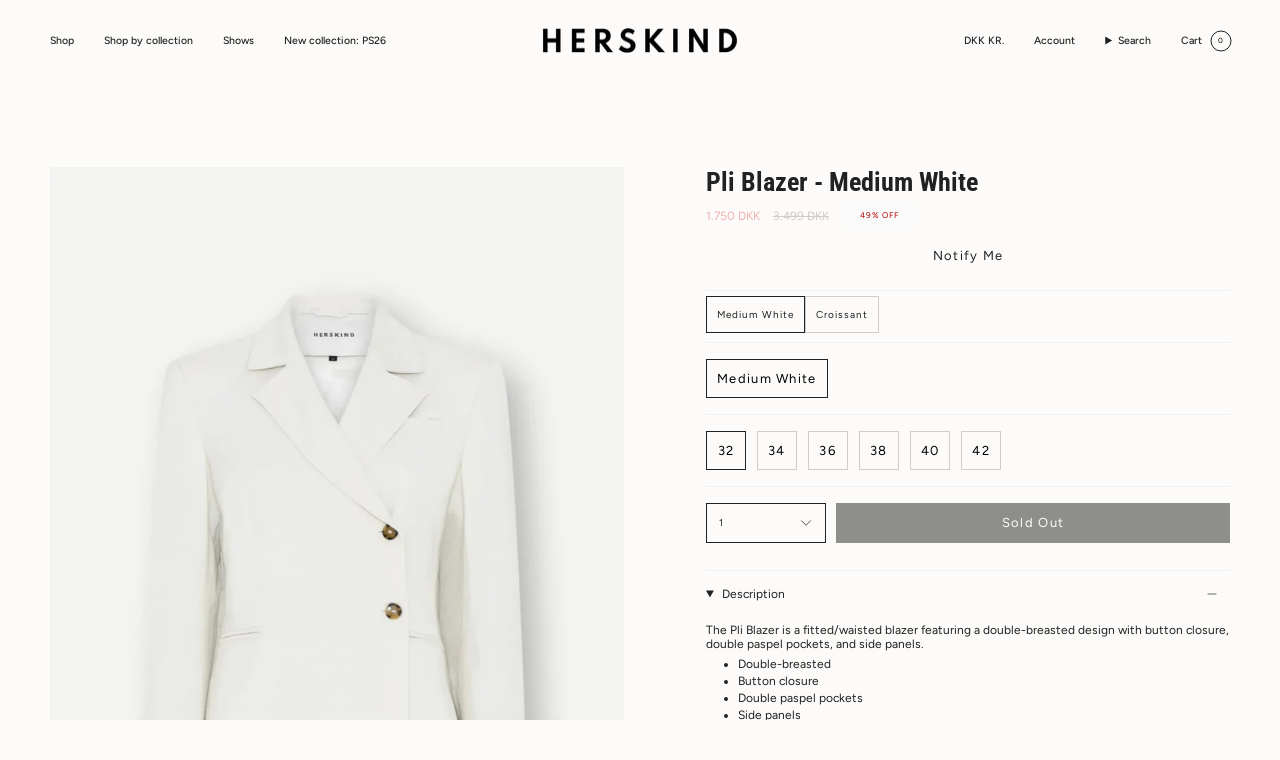

--- FILE ---
content_type: text/html; charset=utf-8
request_url: https://herskindofficial.com/products/pli-blazer-medium-white
body_size: 36581
content:
<!doctype html> 
<html class="no-js no-touch supports-no-cookies" lang="en">
<head>
  <meta charset="UTF-8">
  <meta http-equiv="X-UA-Compatible" content="IE=edge">
  <meta name="viewport" content="width=device-width, initial-scale=1.0">
  <meta name="theme-color" content="#212121">
  <link rel="canonical" href="https://herskindofficial.com/products/pli-blazer-medium-white">
  <link rel="preconnect" href="https://cdn.shopify.com" crossorigin>
  <!-- ======================= Broadcast Theme V5.1.0 ========================= --><link rel="preconnect" href="https://fonts.shopifycdn.com" crossorigin><!--Content in content_for_header -->
<!--LayoutHub-Embed--><link rel="stylesheet" type="text/css" href="data:text/css;base64," media="all">
<!--LH--><!--/LayoutHub-Embed-->

<link href="//herskindofficial.com/cdn/shop/t/97/assets/theme.css?v=116061466145943547181691053413" as="style" rel="preload">
  <link href="//herskindofficial.com/cdn/shop/t/97/assets/vendor.js?v=93779096473886333451690989345" as="script" rel="preload">
  <link href="//herskindofficial.com/cdn/shop/t/97/assets/theme.js?v=76068313012163680871690989345" as="script" rel="preload">
<style data-shopify>.loading { position: fixed; top: 0; left: 0; z-index: 99999; width: 100%; height: 100%; background: var(--bg); transition: opacity 0.2s ease-out, visibility 0.2s ease-out; }
    body.is-loaded .loading { opacity: 0; visibility: hidden; pointer-events: none; }
    .loading__image__holder { position: absolute; top: 0; left: 0; width: 100%; height: 100%; font-size: 0; display: flex; align-items: center; justify-content: center; }
    .loading__image__holder:nth-child(2) { opacity: 0; }
    .loading__image { max-width: 100px; max-height: 100px; object-fit: contain; }
    .loading--animate .loading__image__holder:nth-child(1) { animation: pulse1 2s infinite ease-in-out; }
    .loading--animate .loading__image__holder:nth-child(2) { animation: pulse2 2s infinite ease-in-out; }
    @keyframes pulse1 {
      0% { opacity: 1; }
      50% { opacity: 0; }
      100% { opacity: 1; }
    }
    @keyframes pulse2 {
      0% { opacity: 0; }
      50% { opacity: 1; }
      100% { opacity: 0; }
    }</style>
    <link rel="icon" type="image/png" href="//herskindofficial.com/cdn/shop/files/Favicon_H.jpg?crop=center&height=32&v=1724670930&width=32">
  

  <!-- Title and description ================================================ -->
  
  <title>
    
    Pli Blazer - Medium White
    
    
    
      &ndash; Herskind Official
    
  </title>

  
    <meta name="description" content="The Pli Blazer is a fitted/waisted blazer featuring a double-breasted design with button closure, double paspel pockets, and side panels. Double-breasted Button closure Double paspel pockets Side panels 100% Viscose (75% FSC)">
  

  <meta property="og:site_name" content="Herskind Official">
<meta property="og:url" content="https://herskindofficial.com/products/pli-blazer-medium-white">
<meta property="og:title" content="Pli Blazer - Medium White">
<meta property="og:type" content="product">
<meta property="og:description" content="The Pli Blazer is a fitted/waisted blazer featuring a double-breasted design with button closure, double paspel pockets, and side panels. Double-breasted Button closure Double paspel pockets Side panels 100% Viscose (75% FSC)"><meta property="og:image" content="http://herskindofficial.com/cdn/shop/files/Herskind_SS24_Pli_Blazer_Medium_White_3499DKK_Packshot_Front_1.jpg?v=1727881642">
  <meta property="og:image:secure_url" content="https://herskindofficial.com/cdn/shop/files/Herskind_SS24_Pli_Blazer_Medium_White_3499DKK_Packshot_Front_1.jpg?v=1727881642">
  <meta property="og:image:width" content="1418">
  <meta property="og:image:height" content="2048"><meta property="og:price:amount" content="1.750">
  <meta property="og:price:currency" content="DKK"><meta name="twitter:card" content="summary_large_image">
<meta name="twitter:title" content="Pli Blazer - Medium White">
<meta name="twitter:description" content="The Pli Blazer is a fitted/waisted blazer featuring a double-breasted design with button closure, double paspel pockets, and side panels. Double-breasted Button closure Double paspel pockets Side panels 100% Viscose (75% FSC)">

  <!-- CSS ================================================================== -->

  <link href="//herskindofficial.com/cdn/shop/t/97/assets/font-settings.css?v=42745826872567251691759342923" rel="stylesheet" type="text/css" media="all" />

  
<style data-shopify>

:root {--scrollbar-width: 0px;





--COLOR-VIDEO-BG: #f4f0e8;
--COLOR-BG-BRIGHTER: #f4f0e8;--COLOR-BG: #fcfbf9;--COLOR-BG-ALPHA-25: rgba(252, 251, 249, 0.25);
--COLOR-BG-TRANSPARENT: rgba(252, 251, 249, 0);
--COLOR-BG-SECONDARY: #F7F9FA;
--COLOR-BG-SECONDARY-LIGHTEN: #ffffff;
--COLOR-BG-RGB: 252, 251, 249;

--COLOR-TEXT-DARK: #000000;
--COLOR-TEXT: #212121;
--COLOR-TEXT-LIGHT: #636262;


/* === Opacity shades of grey ===*/
--COLOR-A5:  rgba(33, 33, 33, 0.05);
--COLOR-A10: rgba(33, 33, 33, 0.1);
--COLOR-A15: rgba(33, 33, 33, 0.15);
--COLOR-A20: rgba(33, 33, 33, 0.2);
--COLOR-A25: rgba(33, 33, 33, 0.25);
--COLOR-A30: rgba(33, 33, 33, 0.3);
--COLOR-A35: rgba(33, 33, 33, 0.35);
--COLOR-A40: rgba(33, 33, 33, 0.4);
--COLOR-A45: rgba(33, 33, 33, 0.45);
--COLOR-A50: rgba(33, 33, 33, 0.5);
--COLOR-A55: rgba(33, 33, 33, 0.55);
--COLOR-A60: rgba(33, 33, 33, 0.6);
--COLOR-A65: rgba(33, 33, 33, 0.65);
--COLOR-A70: rgba(33, 33, 33, 0.7);
--COLOR-A75: rgba(33, 33, 33, 0.75);
--COLOR-A80: rgba(33, 33, 33, 0.8);
--COLOR-A85: rgba(33, 33, 33, 0.85);
--COLOR-A90: rgba(33, 33, 33, 0.9);
--COLOR-A95: rgba(33, 33, 33, 0.95);

--COLOR-BORDER: rgb(240, 240, 240);
--COLOR-BORDER-LIGHT: #f5f4f4;
--COLOR-BORDER-HAIRLINE: #f7f4ef;
--COLOR-BORDER-DARK: #bdbdbd;/* === Bright color ===*/
--COLOR-PRIMARY: #212121;
--COLOR-PRIMARY-HOVER: #000000;
--COLOR-PRIMARY-FADE: rgba(33, 33, 33, 0.05);
--COLOR-PRIMARY-FADE-HOVER: rgba(33, 33, 33, 0.1);
--COLOR-PRIMARY-LIGHT: #855656;--COLOR-PRIMARY-OPPOSITE: #ffffff;



/* === link Color ===*/
--COLOR-LINK: #212121;
--COLOR-LINK-HOVER: rgba(33, 33, 33, 0.7);
--COLOR-LINK-FADE: rgba(33, 33, 33, 0.05);
--COLOR-LINK-FADE-HOVER: rgba(33, 33, 33, 0.1);--COLOR-LINK-OPPOSITE: #ffffff;


/* === Product grid sale tags ===*/
--COLOR-SALE-BG: #fafafa;
--COLOR-SALE-TEXT: #b40000;--COLOR-SALE-TEXT-SECONDARY: #fafafa;

/* === Product grid badges ===*/
--COLOR-BADGE-BG: #ffffff;
--COLOR-BADGE-TEXT: #212121;

/* === Product sale color ===*/
--COLOR-SALE: #d20000;

/* === Gray background on Product grid items ===*/--filter-bg: 1.0;/* === Helper colors for form error states ===*/
--COLOR-ERROR: #721C24;
--COLOR-ERROR-BG: #F8D7DA;
--COLOR-ERROR-BORDER: #F5C6CB;



  --RADIUS: 0px;
  --RADIUS-SELECT: 0px;

--COLOR-HEADER-BG: #fcfbf9;--COLOR-HEADER-BG-TRANSPARENT: rgba(252, 251, 249, 0);
--COLOR-HEADER-LINK: #212121;
--COLOR-HEADER-LINK-HOVER: rgba(33, 33, 33, 0.7);

--COLOR-MENU-BG: #fcfbf9;
--COLOR-MENU-LINK: #212121;
--COLOR-MENU-LINK-HOVER: rgba(33, 33, 33, 0.7);
--COLOR-SUBMENU-BG: #fcfbf9;
--COLOR-SUBMENU-LINK: #212121;
--COLOR-SUBMENU-LINK-HOVER: rgba(33, 33, 33, 0.7);
--COLOR-SUBMENU-TEXT-LIGHT: #636262;
--COLOR-MENU-TRANSPARENT: #fcfbf9;
--COLOR-MENU-TRANSPARENT-HOVER: rgba(252, 251, 249, 0.7);

--COLOR-FOOTER-BG: #f5f4f2;
--COLOR-FOOTER-TEXT: #212121;
--COLOR-FOOTER-TEXT-A35: rgba(33, 33, 33, 0.35);
--COLOR-FOOTER-TEXT-A75: rgba(33, 33, 33, 0.75);
--COLOR-FOOTER-LINK: #212121;
--COLOR-FOOTER-LINK-HOVER: rgba(33, 33, 33, 0.7);
--COLOR-FOOTER-BORDER: #212121;

--TRANSPARENT: rgba(255, 255, 255, 0);

/* === Default overlay opacity ===*/
--overlay-opacity: 0;
--underlay-opacity: 1;
--underlay-bg: rgba(0,0,0,0.4);

/* === Custom Cursor ===*/
--ICON-ZOOM-IN: url( "//herskindofficial.com/cdn/shop/t/97/assets/icon-zoom-in.svg?v=182473373117644429561690989345" );
--ICON-ZOOM-OUT: url( "//herskindofficial.com/cdn/shop/t/97/assets/icon-zoom-out.svg?v=101497157853986683871690989345" );

/* === Custom Icons ===*/


  
  --ICON-ADD-BAG: url( "//herskindofficial.com/cdn/shop/t/97/assets/icon-add-bag.svg?v=23763382405227654651690989345" );
  --ICON-ADD-CART: url( "//herskindofficial.com/cdn/shop/t/97/assets/icon-add-cart.svg?v=3962293684743587821690989345" );
  --ICON-ARROW-LEFT: url( "//herskindofficial.com/cdn/shop/t/97/assets/icon-arrow-left.svg?v=136066145774695772731690989345" );
  --ICON-ARROW-RIGHT: url( "//herskindofficial.com/cdn/shop/t/97/assets/icon-arrow-right.svg?v=150928298113663093401690989345" );
  --ICON-SELECT: url("//herskindofficial.com/cdn/shop/t/97/assets/icon-select.svg?v=167170173659852274001690989345");


--PRODUCT-GRID-ASPECT-RATIO: 150.0%;

/* === Typography ===*/
--FONT-WEIGHT-BODY: 400;
--FONT-WEIGHT-BODY-BOLD: 500;

--FONT-STACK-BODY: Figtree, sans-serif;
--FONT-STYLE-BODY: normal;
--FONT-STYLE-BODY-ITALIC: italic;
--FONT-ADJUST-BODY: 0.75;

--FONT-WEIGHT-HEADING: 700;
--FONT-WEIGHT-HEADING-BOLD: 800;

--FONT-STACK-HEADING: "Roboto Condensed", sans-serif;
--FONT-STYLE-HEADING: normal;
--FONT-STYLE-HEADING-ITALIC: italic;
--FONT-ADJUST-HEADING: 0.95;

--FONT-STACK-NAV: Figtree, sans-serif;
--FONT-STYLE-NAV: normal;
--FONT-STYLE-NAV-ITALIC: italic;
--FONT-ADJUST-NAV: 0.75;

--FONT-WEIGHT-NAV: 400;
--FONT-WEIGHT-NAV-BOLD: 500;

--FONT-SIZE-BASE: 0.75rem;
--FONT-SIZE-BASE-PERCENT: 0.75;

/* === Parallax ===*/
--PARALLAX-STRENGTH-MIN: 120.0%;
--PARALLAX-STRENGTH-MAX: 130.0%;--COLUMNS: 4;
--COLUMNS-MEDIUM: 3;
--COLUMNS-SMALL: 2;
--COLUMNS-MOBILE: 1;--LAYOUT-OUTER: 50px;
  --LAYOUT-GUTTER: 32px;
  --LAYOUT-OUTER-MEDIUM: 30px;
  --LAYOUT-GUTTER-MEDIUM: 22px;
  --LAYOUT-OUTER-SMALL: 16px;
  --LAYOUT-GUTTER-SMALL: 16px;--base-animation-delay: 0ms;
--line-height-normal: 1.375; /* Equals to line-height: normal; */--SIDEBAR-WIDTH: 288px;
  --SIDEBAR-WIDTH-MEDIUM: 258px;--DRAWER-WIDTH: 380px;--ICON-STROKE-WIDTH: 1px;/* === Button General ===*/
--BTN-FONT-STACK: Figtree, sans-serif;
--BTN-FONT-WEIGHT: 400;
--BTN-FONT-STYLE: normal;
--BTN-FONT-SIZE: 13px;

--BTN-LETTER-SPACING: 0.1em;
--BTN-UPPERCASE: none;
--BTN-TEXT-ARROW-OFFSET: 0px;

/* === Button Primary ===*/
--BTN-PRIMARY-BORDER-COLOR: #212121;
--BTN-PRIMARY-BG-COLOR: #212121;
--BTN-PRIMARY-TEXT-COLOR: #ffffff;


  --BTN-PRIMARY-BG-COLOR-BRIGHTER: #3b3b3b;


/* === Button Secondary ===*/
--BTN-SECONDARY-BORDER-COLOR: #212121;
--BTN-SECONDARY-BG-COLOR: #212121;
--BTN-SECONDARY-TEXT-COLOR: #ffffff;


  --BTN-SECONDARY-BG-COLOR-BRIGHTER: #3b3b3b;


/* === Button White ===*/
--TEXT-BTN-BORDER-WHITE: #fff;
--TEXT-BTN-BG-WHITE: #fff;
--TEXT-BTN-WHITE: #000;
--TEXT-BTN-BG-WHITE-BRIGHTER: #f2f2f2;

/* === Button Black ===*/
--TEXT-BTN-BG-BLACK: #000;
--TEXT-BTN-BORDER-BLACK: #000;
--TEXT-BTN-BLACK: #fff;
--TEXT-BTN-BG-BLACK-BRIGHTER: #1a1a1a;

/* === Cart Gradient ===*/


  --FREE-SHIPPING-GRADIENT: linear-gradient(to right, var(--COLOR-PRIMARY-LIGHT) 0%, var(--COLOR-PRIMARY) 100%);


}

::backdrop {
  --underlay-opacity: 1;
  --underlay-bg: rgba(0,0,0,0.4);
}
</style>


  <link href="//herskindofficial.com/cdn/shop/t/97/assets/theme.css?v=116061466145943547181691053413" rel="stylesheet" type="text/css" media="all" />
<link href="//herskindofficial.com/cdn/shop/t/97/assets/swatches.css?v=157844926215047500451690989345" as="style" rel="preload">
    <link href="//herskindofficial.com/cdn/shop/t/97/assets/swatches.css?v=157844926215047500451690989345" rel="stylesheet" type="text/css" media="all" />
<style data-shopify>.swatches {
    --black: #000000;--white: #fafafa;
  }</style>
<script>
    if (window.navigator.userAgent.indexOf('MSIE ') > 0 || window.navigator.userAgent.indexOf('Trident/') > 0) {
      document.documentElement.className = document.documentElement.className + ' ie';

      var scripts = document.getElementsByTagName('script')[0];
      var polyfill = document.createElement("script");
      polyfill.defer = true;
      polyfill.src = "//herskindofficial.com/cdn/shop/t/97/assets/ie11.js?v=144489047535103983231690989345";

      scripts.parentNode.insertBefore(polyfill, scripts);
    } else {
      document.documentElement.className = document.documentElement.className.replace('no-js', 'js');
    }

    document.documentElement.style.setProperty('--scrollbar-width', `${getScrollbarWidth()}px`);

    function getScrollbarWidth() {
      // Creating invisible container
      const outer = document.createElement('div');
      outer.style.visibility = 'hidden';
      outer.style.overflow = 'scroll'; // forcing scrollbar to appear
      outer.style.msOverflowStyle = 'scrollbar'; // needed for WinJS apps
      document.documentElement.appendChild(outer);

      // Creating inner element and placing it in the container
      const inner = document.createElement('div');
      outer.appendChild(inner);

      // Calculating difference between container's full width and the child width
      const scrollbarWidth = outer.offsetWidth - inner.offsetWidth;

      // Removing temporary elements from the DOM
      outer.parentNode.removeChild(outer);

      return scrollbarWidth;
    }

    let root = '/';
    if (root[root.length - 1] !== '/') {
      root = root + '/';
    }

    window.theme = {
      routes: {
        root: root,
        cart_url: '/cart',
        cart_add_url: '/cart/add',
        cart_change_url: '/cart/change',
        product_recommendations_url: '/recommendations/products',
        predictive_search_url: '/search/suggest',
        addresses_url: '/account/addresses'
      },
      assets: {
        photoswipe: '//herskindofficial.com/cdn/shop/t/97/assets/photoswipe.js?v=162613001030112971491690989345',
        smoothscroll: '//herskindofficial.com/cdn/shop/t/97/assets/smoothscroll.js?v=37906625415260927261690989345',
      },
      strings: {
        addToCart: "Add to cart",
        cartAcceptanceError: "You must accept our terms and conditions.",
        soldOut: "Sold Out",
        from: "From",
        preOrder: "Pre-order",
        sale: "Sale",
        subscription: "Subscription",
        unavailable: "Unavailable",
        unitPrice: "Unit price",
        unitPriceSeparator: "per",
        shippingCalcSubmitButton: "Calculate shipping",
        shippingCalcSubmitButtonDisabled: "Calculating...",
        selectValue: "Select value",
        selectColor: "Select color",
        oneColor: "color",
        otherColor: "colors",
        upsellAddToCart: "Add",
        free: "Free",
        swatchesColor: "Color, Colour"
      },
      settings: {
        customerLoggedIn: null ? true : false,
        cartDrawerEnabled: true,
        enableQuickAdd: true,
        enableAnimations: true,
        variantOnSale: false,
      },
      moneyFormat: false ? "\u003cspan class=money\u003e{{amount_no_decimals_with_comma_separator}} DKK\u003c\/span\u003e" : "\u003cspan class=money\u003e{{amount_no_decimals_with_comma_separator}} DKK\u003c\/span\u003e",
      moneyWithoutCurrencyFormat: "\u003cspan class=money\u003e{{amount_no_decimals_with_comma_separator}} DKK\u003c\/span\u003e",
      moneyWithCurrencyFormat: "\u003cspan class=money\u003e{{amount_no_decimals_with_comma_separator}} DKK\u003c\/span\u003e",
      subtotal: 0,
      info: {
        name: 'broadcast'
      },
      version: '5.1.0'
    };

    if (window.performance) {
      window.performance.mark('init');
    } else {
      window.fastNetworkAndCPU = false;
    }
  </script>

  
    <script src="//herskindofficial.com/cdn/shopifycloud/storefront/assets/themes_support/shopify_common-5f594365.js" defer="defer"></script>
  

  <!-- Theme Javascript ============================================================== -->
  <script src="//herskindofficial.com/cdn/shop/t/97/assets/vendor.js?v=93779096473886333451690989345" defer="defer"></script>
  <script src="//herskindofficial.com/cdn/shop/t/97/assets/theme.js?v=76068313012163680871690989345" defer="defer"></script><!-- Shopify app scripts =========================================================== -->

  <script>window.performance && window.performance.mark && window.performance.mark('shopify.content_for_header.start');</script><meta name="google-site-verification" content="wVm3aOiGVR58KiSsSL45QPwZ3FIh16Lky4QCa3cY9Hk">
<meta name="facebook-domain-verification" content="smtm44mcz482j2w2ompx2yf3t8nmg1">
<meta id="shopify-digital-wallet" name="shopify-digital-wallet" content="/2740361/digital_wallets/dialog">
<meta name="shopify-checkout-api-token" content="57ee0bd7f281c103e52769c4781c5476">
<meta id="in-context-paypal-metadata" data-shop-id="2740361" data-venmo-supported="false" data-environment="production" data-locale="en_US" data-paypal-v4="true" data-currency="DKK">
<link rel="alternate" type="application/json+oembed" href="https://herskindofficial.com/products/pli-blazer-medium-white.oembed">
<script async="async" src="/checkouts/internal/preloads.js?locale=en-DK"></script>
<link rel="preconnect" href="https://shop.app" crossorigin="anonymous">
<script async="async" src="https://shop.app/checkouts/internal/preloads.js?locale=en-DK&shop_id=2740361" crossorigin="anonymous"></script>
<script id="apple-pay-shop-capabilities" type="application/json">{"shopId":2740361,"countryCode":"DK","currencyCode":"DKK","merchantCapabilities":["supports3DS"],"merchantId":"gid:\/\/shopify\/Shop\/2740361","merchantName":"Herskind Official","requiredBillingContactFields":["postalAddress","email","phone"],"requiredShippingContactFields":["postalAddress","email","phone"],"shippingType":"shipping","supportedNetworks":["visa","maestro","masterCard","amex"],"total":{"type":"pending","label":"Herskind Official","amount":"1.00"},"shopifyPaymentsEnabled":true,"supportsSubscriptions":true}</script>
<script id="shopify-features" type="application/json">{"accessToken":"57ee0bd7f281c103e52769c4781c5476","betas":["rich-media-storefront-analytics"],"domain":"herskindofficial.com","predictiveSearch":true,"shopId":2740361,"locale":"en"}</script>
<script>var Shopify = Shopify || {};
Shopify.shop = "birgitte-h.myshopify.com";
Shopify.locale = "en";
Shopify.currency = {"active":"DKK","rate":"1.0"};
Shopify.country = "DK";
Shopify.theme = {"name":"Fahad - Vitalmedia (1.0) ","id":151541776733,"schema_name":"Broadcast","schema_version":"5.1.0","theme_store_id":868,"role":"main"};
Shopify.theme.handle = "null";
Shopify.theme.style = {"id":null,"handle":null};
Shopify.cdnHost = "herskindofficial.com/cdn";
Shopify.routes = Shopify.routes || {};
Shopify.routes.root = "/";</script>
<script type="module">!function(o){(o.Shopify=o.Shopify||{}).modules=!0}(window);</script>
<script>!function(o){function n(){var o=[];function n(){o.push(Array.prototype.slice.apply(arguments))}return n.q=o,n}var t=o.Shopify=o.Shopify||{};t.loadFeatures=n(),t.autoloadFeatures=n()}(window);</script>
<script>
  window.ShopifyPay = window.ShopifyPay || {};
  window.ShopifyPay.apiHost = "shop.app\/pay";
  window.ShopifyPay.redirectState = null;
</script>
<script id="shop-js-analytics" type="application/json">{"pageType":"product"}</script>
<script defer="defer" async type="module" src="//herskindofficial.com/cdn/shopifycloud/shop-js/modules/v2/client.init-shop-cart-sync_DtuiiIyl.en.esm.js"></script>
<script defer="defer" async type="module" src="//herskindofficial.com/cdn/shopifycloud/shop-js/modules/v2/chunk.common_CUHEfi5Q.esm.js"></script>
<script type="module">
  await import("//herskindofficial.com/cdn/shopifycloud/shop-js/modules/v2/client.init-shop-cart-sync_DtuiiIyl.en.esm.js");
await import("//herskindofficial.com/cdn/shopifycloud/shop-js/modules/v2/chunk.common_CUHEfi5Q.esm.js");

  window.Shopify.SignInWithShop?.initShopCartSync?.({"fedCMEnabled":true,"windoidEnabled":true});

</script>
<script>
  window.Shopify = window.Shopify || {};
  if (!window.Shopify.featureAssets) window.Shopify.featureAssets = {};
  window.Shopify.featureAssets['shop-js'] = {"shop-cart-sync":["modules/v2/client.shop-cart-sync_DFoTY42P.en.esm.js","modules/v2/chunk.common_CUHEfi5Q.esm.js"],"init-fed-cm":["modules/v2/client.init-fed-cm_D2UNy1i2.en.esm.js","modules/v2/chunk.common_CUHEfi5Q.esm.js"],"init-shop-email-lookup-coordinator":["modules/v2/client.init-shop-email-lookup-coordinator_BQEe2rDt.en.esm.js","modules/v2/chunk.common_CUHEfi5Q.esm.js"],"shop-cash-offers":["modules/v2/client.shop-cash-offers_3CTtReFF.en.esm.js","modules/v2/chunk.common_CUHEfi5Q.esm.js","modules/v2/chunk.modal_BewljZkx.esm.js"],"shop-button":["modules/v2/client.shop-button_C6oxCjDL.en.esm.js","modules/v2/chunk.common_CUHEfi5Q.esm.js"],"init-windoid":["modules/v2/client.init-windoid_5pix8xhK.en.esm.js","modules/v2/chunk.common_CUHEfi5Q.esm.js"],"avatar":["modules/v2/client.avatar_BTnouDA3.en.esm.js"],"init-shop-cart-sync":["modules/v2/client.init-shop-cart-sync_DtuiiIyl.en.esm.js","modules/v2/chunk.common_CUHEfi5Q.esm.js"],"shop-toast-manager":["modules/v2/client.shop-toast-manager_BYv_8cH1.en.esm.js","modules/v2/chunk.common_CUHEfi5Q.esm.js"],"pay-button":["modules/v2/client.pay-button_FnF9EIkY.en.esm.js","modules/v2/chunk.common_CUHEfi5Q.esm.js"],"shop-login-button":["modules/v2/client.shop-login-button_CH1KUpOf.en.esm.js","modules/v2/chunk.common_CUHEfi5Q.esm.js","modules/v2/chunk.modal_BewljZkx.esm.js"],"init-customer-accounts-sign-up":["modules/v2/client.init-customer-accounts-sign-up_aj7QGgYS.en.esm.js","modules/v2/client.shop-login-button_CH1KUpOf.en.esm.js","modules/v2/chunk.common_CUHEfi5Q.esm.js","modules/v2/chunk.modal_BewljZkx.esm.js"],"init-shop-for-new-customer-accounts":["modules/v2/client.init-shop-for-new-customer-accounts_NbnYRf_7.en.esm.js","modules/v2/client.shop-login-button_CH1KUpOf.en.esm.js","modules/v2/chunk.common_CUHEfi5Q.esm.js","modules/v2/chunk.modal_BewljZkx.esm.js"],"init-customer-accounts":["modules/v2/client.init-customer-accounts_ppedhqCH.en.esm.js","modules/v2/client.shop-login-button_CH1KUpOf.en.esm.js","modules/v2/chunk.common_CUHEfi5Q.esm.js","modules/v2/chunk.modal_BewljZkx.esm.js"],"shop-follow-button":["modules/v2/client.shop-follow-button_CMIBBa6u.en.esm.js","modules/v2/chunk.common_CUHEfi5Q.esm.js","modules/v2/chunk.modal_BewljZkx.esm.js"],"lead-capture":["modules/v2/client.lead-capture_But0hIyf.en.esm.js","modules/v2/chunk.common_CUHEfi5Q.esm.js","modules/v2/chunk.modal_BewljZkx.esm.js"],"checkout-modal":["modules/v2/client.checkout-modal_BBxc70dQ.en.esm.js","modules/v2/chunk.common_CUHEfi5Q.esm.js","modules/v2/chunk.modal_BewljZkx.esm.js"],"shop-login":["modules/v2/client.shop-login_hM3Q17Kl.en.esm.js","modules/v2/chunk.common_CUHEfi5Q.esm.js","modules/v2/chunk.modal_BewljZkx.esm.js"],"payment-terms":["modules/v2/client.payment-terms_CAtGlQYS.en.esm.js","modules/v2/chunk.common_CUHEfi5Q.esm.js","modules/v2/chunk.modal_BewljZkx.esm.js"]};
</script>
<script>(function() {
  var isLoaded = false;
  function asyncLoad() {
    if (isLoaded) return;
    isLoaded = true;
    var urls = ["https:\/\/d23dclunsivw3h.cloudfront.net\/redirect-app.js?shop=birgitte-h.myshopify.com","https:\/\/app.layouthub.com\/shopify\/layouthub.js?shop=birgitte-h.myshopify.com","https:\/\/cdn.weglot.com\/weglot_script_tag.js?shop=birgitte-h.myshopify.com","https:\/\/cdn.shopify.com\/s\/files\/1\/0274\/0361\/t\/97\/assets\/booster_eu_cookie_2740361.js?v=1690989345\u0026shop=birgitte-h.myshopify.com"];
    for (var i = 0; i < urls.length; i++) {
      var s = document.createElement('script');
      s.type = 'text/javascript';
      s.async = true;
      s.src = urls[i];
      var x = document.getElementsByTagName('script')[0];
      x.parentNode.insertBefore(s, x);
    }
  };
  if(window.attachEvent) {
    window.attachEvent('onload', asyncLoad);
  } else {
    window.addEventListener('load', asyncLoad, false);
  }
})();</script>
<script id="__st">var __st={"a":2740361,"offset":3600,"reqid":"feb6f272-bc75-4a4a-9d41-3bdcd4fff913-1767530471","pageurl":"herskindofficial.com\/products\/pli-blazer-medium-white","u":"22e1fb077669","p":"product","rtyp":"product","rid":8786021450077};</script>
<script>window.ShopifyPaypalV4VisibilityTracking = true;</script>
<script id="captcha-bootstrap">!function(){'use strict';const t='contact',e='account',n='new_comment',o=[[t,t],['blogs',n],['comments',n],[t,'customer']],c=[[e,'customer_login'],[e,'guest_login'],[e,'recover_customer_password'],[e,'create_customer']],r=t=>t.map((([t,e])=>`form[action*='/${t}']:not([data-nocaptcha='true']) input[name='form_type'][value='${e}']`)).join(','),a=t=>()=>t?[...document.querySelectorAll(t)].map((t=>t.form)):[];function s(){const t=[...o],e=r(t);return a(e)}const i='password',u='form_key',d=['recaptcha-v3-token','g-recaptcha-response','h-captcha-response',i],f=()=>{try{return window.sessionStorage}catch{return}},m='__shopify_v',_=t=>t.elements[u];function p(t,e,n=!1){try{const o=window.sessionStorage,c=JSON.parse(o.getItem(e)),{data:r}=function(t){const{data:e,action:n}=t;return t[m]||n?{data:e,action:n}:{data:t,action:n}}(c);for(const[e,n]of Object.entries(r))t.elements[e]&&(t.elements[e].value=n);n&&o.removeItem(e)}catch(o){console.error('form repopulation failed',{error:o})}}const l='form_type',E='cptcha';function T(t){t.dataset[E]=!0}const w=window,h=w.document,L='Shopify',v='ce_forms',y='captcha';let A=!1;((t,e)=>{const n=(g='f06e6c50-85a8-45c8-87d0-21a2b65856fe',I='https://cdn.shopify.com/shopifycloud/storefront-forms-hcaptcha/ce_storefront_forms_captcha_hcaptcha.v1.5.2.iife.js',D={infoText:'Protected by hCaptcha',privacyText:'Privacy',termsText:'Terms'},(t,e,n)=>{const o=w[L][v],c=o.bindForm;if(c)return c(t,g,e,D).then(n);var r;o.q.push([[t,g,e,D],n]),r=I,A||(h.body.append(Object.assign(h.createElement('script'),{id:'captcha-provider',async:!0,src:r})),A=!0)});var g,I,D;w[L]=w[L]||{},w[L][v]=w[L][v]||{},w[L][v].q=[],w[L][y]=w[L][y]||{},w[L][y].protect=function(t,e){n(t,void 0,e),T(t)},Object.freeze(w[L][y]),function(t,e,n,w,h,L){const[v,y,A,g]=function(t,e,n){const i=e?o:[],u=t?c:[],d=[...i,...u],f=r(d),m=r(i),_=r(d.filter((([t,e])=>n.includes(e))));return[a(f),a(m),a(_),s()]}(w,h,L),I=t=>{const e=t.target;return e instanceof HTMLFormElement?e:e&&e.form},D=t=>v().includes(t);t.addEventListener('submit',(t=>{const e=I(t);if(!e)return;const n=D(e)&&!e.dataset.hcaptchaBound&&!e.dataset.recaptchaBound,o=_(e),c=g().includes(e)&&(!o||!o.value);(n||c)&&t.preventDefault(),c&&!n&&(function(t){try{if(!f())return;!function(t){const e=f();if(!e)return;const n=_(t);if(!n)return;const o=n.value;o&&e.removeItem(o)}(t);const e=Array.from(Array(32),(()=>Math.random().toString(36)[2])).join('');!function(t,e){_(t)||t.append(Object.assign(document.createElement('input'),{type:'hidden',name:u})),t.elements[u].value=e}(t,e),function(t,e){const n=f();if(!n)return;const o=[...t.querySelectorAll(`input[type='${i}']`)].map((({name:t})=>t)),c=[...d,...o],r={};for(const[a,s]of new FormData(t).entries())c.includes(a)||(r[a]=s);n.setItem(e,JSON.stringify({[m]:1,action:t.action,data:r}))}(t,e)}catch(e){console.error('failed to persist form',e)}}(e),e.submit())}));const S=(t,e)=>{t&&!t.dataset[E]&&(n(t,e.some((e=>e===t))),T(t))};for(const o of['focusin','change'])t.addEventListener(o,(t=>{const e=I(t);D(e)&&S(e,y())}));const B=e.get('form_key'),M=e.get(l),P=B&&M;t.addEventListener('DOMContentLoaded',(()=>{const t=y();if(P)for(const e of t)e.elements[l].value===M&&p(e,B);[...new Set([...A(),...v().filter((t=>'true'===t.dataset.shopifyCaptcha))])].forEach((e=>S(e,t)))}))}(h,new URLSearchParams(w.location.search),n,t,e,['guest_login'])})(!0,!0)}();</script>
<script integrity="sha256-4kQ18oKyAcykRKYeNunJcIwy7WH5gtpwJnB7kiuLZ1E=" data-source-attribution="shopify.loadfeatures" defer="defer" src="//herskindofficial.com/cdn/shopifycloud/storefront/assets/storefront/load_feature-a0a9edcb.js" crossorigin="anonymous"></script>
<script crossorigin="anonymous" defer="defer" src="//herskindofficial.com/cdn/shopifycloud/storefront/assets/shopify_pay/storefront-65b4c6d7.js?v=20250812"></script>
<script data-source-attribution="shopify.dynamic_checkout.dynamic.init">var Shopify=Shopify||{};Shopify.PaymentButton=Shopify.PaymentButton||{isStorefrontPortableWallets:!0,init:function(){window.Shopify.PaymentButton.init=function(){};var t=document.createElement("script");t.src="https://herskindofficial.com/cdn/shopifycloud/portable-wallets/latest/portable-wallets.en.js",t.type="module",document.head.appendChild(t)}};
</script>
<script data-source-attribution="shopify.dynamic_checkout.buyer_consent">
  function portableWalletsHideBuyerConsent(e){var t=document.getElementById("shopify-buyer-consent"),n=document.getElementById("shopify-subscription-policy-button");t&&n&&(t.classList.add("hidden"),t.setAttribute("aria-hidden","true"),n.removeEventListener("click",e))}function portableWalletsShowBuyerConsent(e){var t=document.getElementById("shopify-buyer-consent"),n=document.getElementById("shopify-subscription-policy-button");t&&n&&(t.classList.remove("hidden"),t.removeAttribute("aria-hidden"),n.addEventListener("click",e))}window.Shopify?.PaymentButton&&(window.Shopify.PaymentButton.hideBuyerConsent=portableWalletsHideBuyerConsent,window.Shopify.PaymentButton.showBuyerConsent=portableWalletsShowBuyerConsent);
</script>
<script data-source-attribution="shopify.dynamic_checkout.cart.bootstrap">document.addEventListener("DOMContentLoaded",(function(){function t(){return document.querySelector("shopify-accelerated-checkout-cart, shopify-accelerated-checkout")}if(t())Shopify.PaymentButton.init();else{new MutationObserver((function(e,n){t()&&(Shopify.PaymentButton.init(),n.disconnect())})).observe(document.body,{childList:!0,subtree:!0})}}));
</script>
<link id="shopify-accelerated-checkout-styles" rel="stylesheet" media="screen" href="https://herskindofficial.com/cdn/shopifycloud/portable-wallets/latest/accelerated-checkout-backwards-compat.css" crossorigin="anonymous">
<style id="shopify-accelerated-checkout-cart">
        #shopify-buyer-consent {
  margin-top: 1em;
  display: inline-block;
  width: 100%;
}

#shopify-buyer-consent.hidden {
  display: none;
}

#shopify-subscription-policy-button {
  background: none;
  border: none;
  padding: 0;
  text-decoration: underline;
  font-size: inherit;
  cursor: pointer;
}

#shopify-subscription-policy-button::before {
  box-shadow: none;
}

      </style>
<script id="sections-script" data-sections="footer" defer="defer" src="//herskindofficial.com/cdn/shop/t/97/compiled_assets/scripts.js?9973"></script>
<script>window.performance && window.performance.mark && window.performance.mark('shopify.content_for_header.end');</script>

<!-- BEGIN app block: shopify://apps/geo-pro-geolocation/blocks/geopro/16fc5313-7aee-4e90-ac95-f50fc7c8b657 --><!-- This snippet is used to load Geo:Pro data on the storefront -->
<meta class='geo-ip' content='[base64]'>
<!-- This snippet initializes the plugin -->
<script async>
  try {
    const loadGeoPro=()=>{let e=e=>{if(!e||e.isCrawler||"success"!==e.message){window.geopro_cancel="1";return}let o=e.isAdmin?"el-geoip-location-admin":"el-geoip-location",s=Date.now()+864e5;localStorage.setItem(o,JSON.stringify({value:e.data,expires:s})),e.isAdmin&&localStorage.setItem("el-geoip-admin",JSON.stringify({value:"1",expires:s}))},o=new XMLHttpRequest;o.open("GET","https://geo.geoproapp.com?x-api-key=91e359ab7-2b63-539e-1de2-c4bf731367a7",!0),o.responseType="json",o.onload=()=>e(200===o.status?o.response:null),o.send()},load=!["el-geoip-location-admin","el-geoip-location"].some(e=>{try{let o=JSON.parse(localStorage.getItem(e));return o&&o.expires>Date.now()}catch(s){return!1}});load&&loadGeoPro();
  } catch(e) {
    console.warn('Geo:Pro error', e);
    window.geopro_cancel = '1';
  }
</script>
<script src="https://cdn.shopify.com/extensions/019b746b-26da-7a64-a671-397924f34f11/easylocation-195/assets/easylocation-storefront.min.js" type="text/javascript" async></script>


<!-- END app block --><!-- BEGIN app block: shopify://apps/klaviyo-email-marketing-sms/blocks/klaviyo-onsite-embed/2632fe16-c075-4321-a88b-50b567f42507 -->












  <script async src="https://static.klaviyo.com/onsite/js/VpJJn7/klaviyo.js?company_id=VpJJn7"></script>
  <script>!function(){if(!window.klaviyo){window._klOnsite=window._klOnsite||[];try{window.klaviyo=new Proxy({},{get:function(n,i){return"push"===i?function(){var n;(n=window._klOnsite).push.apply(n,arguments)}:function(){for(var n=arguments.length,o=new Array(n),w=0;w<n;w++)o[w]=arguments[w];var t="function"==typeof o[o.length-1]?o.pop():void 0,e=new Promise((function(n){window._klOnsite.push([i].concat(o,[function(i){t&&t(i),n(i)}]))}));return e}}})}catch(n){window.klaviyo=window.klaviyo||[],window.klaviyo.push=function(){var n;(n=window._klOnsite).push.apply(n,arguments)}}}}();</script>

  
    <script id="viewed_product">
      if (item == null) {
        var _learnq = _learnq || [];

        var MetafieldReviews = null
        var MetafieldYotpoRating = null
        var MetafieldYotpoCount = null
        var MetafieldLooxRating = null
        var MetafieldLooxCount = null
        var okendoProduct = null
        var okendoProductReviewCount = null
        var okendoProductReviewAverageValue = null
        try {
          // The following fields are used for Customer Hub recently viewed in order to add reviews.
          // This information is not part of __kla_viewed. Instead, it is part of __kla_viewed_reviewed_items
          MetafieldReviews = {};
          MetafieldYotpoRating = null
          MetafieldYotpoCount = null
          MetafieldLooxRating = null
          MetafieldLooxCount = null

          okendoProduct = null
          // If the okendo metafield is not legacy, it will error, which then requires the new json formatted data
          if (okendoProduct && 'error' in okendoProduct) {
            okendoProduct = null
          }
          okendoProductReviewCount = okendoProduct ? okendoProduct.reviewCount : null
          okendoProductReviewAverageValue = okendoProduct ? okendoProduct.reviewAverageValue : null
        } catch (error) {
          console.error('Error in Klaviyo onsite reviews tracking:', error);
        }

        var item = {
          Name: "Pli Blazer - Medium White",
          ProductID: 8786021450077,
          Categories: ["SS24 - COMING SOON"],
          ImageURL: "https://herskindofficial.com/cdn/shop/files/Herskind_SS24_Pli_Blazer_Medium_White_3499DKK_Packshot_Front_1_grande.jpg?v=1727881642",
          URL: "https://herskindofficial.com/products/pli-blazer-medium-white",
          Brand: "Herskind ApS",
          Price: "1.750 DKK",
          Value: "1.750",
          CompareAtPrice: "3.499 DKK"
        };
        _learnq.push(['track', 'Viewed Product', item]);
        _learnq.push(['trackViewedItem', {
          Title: item.Name,
          ItemId: item.ProductID,
          Categories: item.Categories,
          ImageUrl: item.ImageURL,
          Url: item.URL,
          Metadata: {
            Brand: item.Brand,
            Price: item.Price,
            Value: item.Value,
            CompareAtPrice: item.CompareAtPrice
          },
          metafields:{
            reviews: MetafieldReviews,
            yotpo:{
              rating: MetafieldYotpoRating,
              count: MetafieldYotpoCount,
            },
            loox:{
              rating: MetafieldLooxRating,
              count: MetafieldLooxCount,
            },
            okendo: {
              rating: okendoProductReviewAverageValue,
              count: okendoProductReviewCount,
            }
          }
        }]);
      }
    </script>
  




  <script>
    window.klaviyoReviewsProductDesignMode = false
  </script>







<!-- END app block --><script src="https://cdn.shopify.com/extensions/8d2c31d3-a828-4daf-820f-80b7f8e01c39/nova-eu-cookie-bar-gdpr-4/assets/nova-cookie-app-embed.js" type="text/javascript" defer="defer"></script>
<link href="https://cdn.shopify.com/extensions/8d2c31d3-a828-4daf-820f-80b7f8e01c39/nova-eu-cookie-bar-gdpr-4/assets/nova-cookie.css" rel="stylesheet" type="text/css" media="all">
<link href="https://monorail-edge.shopifysvc.com" rel="dns-prefetch">
<script>(function(){if ("sendBeacon" in navigator && "performance" in window) {try {var session_token_from_headers = performance.getEntriesByType('navigation')[0].serverTiming.find(x => x.name == '_s').description;} catch {var session_token_from_headers = undefined;}var session_cookie_matches = document.cookie.match(/_shopify_s=([^;]*)/);var session_token_from_cookie = session_cookie_matches && session_cookie_matches.length === 2 ? session_cookie_matches[1] : "";var session_token = session_token_from_headers || session_token_from_cookie || "";function handle_abandonment_event(e) {var entries = performance.getEntries().filter(function(entry) {return /monorail-edge.shopifysvc.com/.test(entry.name);});if (!window.abandonment_tracked && entries.length === 0) {window.abandonment_tracked = true;var currentMs = Date.now();var navigation_start = performance.timing.navigationStart;var payload = {shop_id: 2740361,url: window.location.href,navigation_start,duration: currentMs - navigation_start,session_token,page_type: "product"};window.navigator.sendBeacon("https://monorail-edge.shopifysvc.com/v1/produce", JSON.stringify({schema_id: "online_store_buyer_site_abandonment/1.1",payload: payload,metadata: {event_created_at_ms: currentMs,event_sent_at_ms: currentMs}}));}}window.addEventListener('pagehide', handle_abandonment_event);}}());</script>
<script id="web-pixels-manager-setup">(function e(e,d,r,n,o){if(void 0===o&&(o={}),!Boolean(null===(a=null===(i=window.Shopify)||void 0===i?void 0:i.analytics)||void 0===a?void 0:a.replayQueue)){var i,a;window.Shopify=window.Shopify||{};var t=window.Shopify;t.analytics=t.analytics||{};var s=t.analytics;s.replayQueue=[],s.publish=function(e,d,r){return s.replayQueue.push([e,d,r]),!0};try{self.performance.mark("wpm:start")}catch(e){}var l=function(){var e={modern:/Edge?\/(1{2}[4-9]|1[2-9]\d|[2-9]\d{2}|\d{4,})\.\d+(\.\d+|)|Firefox\/(1{2}[4-9]|1[2-9]\d|[2-9]\d{2}|\d{4,})\.\d+(\.\d+|)|Chrom(ium|e)\/(9{2}|\d{3,})\.\d+(\.\d+|)|(Maci|X1{2}).+ Version\/(15\.\d+|(1[6-9]|[2-9]\d|\d{3,})\.\d+)([,.]\d+|)( \(\w+\)|)( Mobile\/\w+|) Safari\/|Chrome.+OPR\/(9{2}|\d{3,})\.\d+\.\d+|(CPU[ +]OS|iPhone[ +]OS|CPU[ +]iPhone|CPU IPhone OS|CPU iPad OS)[ +]+(15[._]\d+|(1[6-9]|[2-9]\d|\d{3,})[._]\d+)([._]\d+|)|Android:?[ /-](13[3-9]|1[4-9]\d|[2-9]\d{2}|\d{4,})(\.\d+|)(\.\d+|)|Android.+Firefox\/(13[5-9]|1[4-9]\d|[2-9]\d{2}|\d{4,})\.\d+(\.\d+|)|Android.+Chrom(ium|e)\/(13[3-9]|1[4-9]\d|[2-9]\d{2}|\d{4,})\.\d+(\.\d+|)|SamsungBrowser\/([2-9]\d|\d{3,})\.\d+/,legacy:/Edge?\/(1[6-9]|[2-9]\d|\d{3,})\.\d+(\.\d+|)|Firefox\/(5[4-9]|[6-9]\d|\d{3,})\.\d+(\.\d+|)|Chrom(ium|e)\/(5[1-9]|[6-9]\d|\d{3,})\.\d+(\.\d+|)([\d.]+$|.*Safari\/(?![\d.]+ Edge\/[\d.]+$))|(Maci|X1{2}).+ Version\/(10\.\d+|(1[1-9]|[2-9]\d|\d{3,})\.\d+)([,.]\d+|)( \(\w+\)|)( Mobile\/\w+|) Safari\/|Chrome.+OPR\/(3[89]|[4-9]\d|\d{3,})\.\d+\.\d+|(CPU[ +]OS|iPhone[ +]OS|CPU[ +]iPhone|CPU IPhone OS|CPU iPad OS)[ +]+(10[._]\d+|(1[1-9]|[2-9]\d|\d{3,})[._]\d+)([._]\d+|)|Android:?[ /-](13[3-9]|1[4-9]\d|[2-9]\d{2}|\d{4,})(\.\d+|)(\.\d+|)|Mobile Safari.+OPR\/([89]\d|\d{3,})\.\d+\.\d+|Android.+Firefox\/(13[5-9]|1[4-9]\d|[2-9]\d{2}|\d{4,})\.\d+(\.\d+|)|Android.+Chrom(ium|e)\/(13[3-9]|1[4-9]\d|[2-9]\d{2}|\d{4,})\.\d+(\.\d+|)|Android.+(UC? ?Browser|UCWEB|U3)[ /]?(15\.([5-9]|\d{2,})|(1[6-9]|[2-9]\d|\d{3,})\.\d+)\.\d+|SamsungBrowser\/(5\.\d+|([6-9]|\d{2,})\.\d+)|Android.+MQ{2}Browser\/(14(\.(9|\d{2,})|)|(1[5-9]|[2-9]\d|\d{3,})(\.\d+|))(\.\d+|)|K[Aa][Ii]OS\/(3\.\d+|([4-9]|\d{2,})\.\d+)(\.\d+|)/},d=e.modern,r=e.legacy,n=navigator.userAgent;return n.match(d)?"modern":n.match(r)?"legacy":"unknown"}(),u="modern"===l?"modern":"legacy",c=(null!=n?n:{modern:"",legacy:""})[u],f=function(e){return[e.baseUrl,"/wpm","/b",e.hashVersion,"modern"===e.buildTarget?"m":"l",".js"].join("")}({baseUrl:d,hashVersion:r,buildTarget:u}),m=function(e){var d=e.version,r=e.bundleTarget,n=e.surface,o=e.pageUrl,i=e.monorailEndpoint;return{emit:function(e){var a=e.status,t=e.errorMsg,s=(new Date).getTime(),l=JSON.stringify({metadata:{event_sent_at_ms:s},events:[{schema_id:"web_pixels_manager_load/3.1",payload:{version:d,bundle_target:r,page_url:o,status:a,surface:n,error_msg:t},metadata:{event_created_at_ms:s}}]});if(!i)return console&&console.warn&&console.warn("[Web Pixels Manager] No Monorail endpoint provided, skipping logging."),!1;try{return self.navigator.sendBeacon.bind(self.navigator)(i,l)}catch(e){}var u=new XMLHttpRequest;try{return u.open("POST",i,!0),u.setRequestHeader("Content-Type","text/plain"),u.send(l),!0}catch(e){return console&&console.warn&&console.warn("[Web Pixels Manager] Got an unhandled error while logging to Monorail."),!1}}}}({version:r,bundleTarget:l,surface:e.surface,pageUrl:self.location.href,monorailEndpoint:e.monorailEndpoint});try{o.browserTarget=l,function(e){var d=e.src,r=e.async,n=void 0===r||r,o=e.onload,i=e.onerror,a=e.sri,t=e.scriptDataAttributes,s=void 0===t?{}:t,l=document.createElement("script"),u=document.querySelector("head"),c=document.querySelector("body");if(l.async=n,l.src=d,a&&(l.integrity=a,l.crossOrigin="anonymous"),s)for(var f in s)if(Object.prototype.hasOwnProperty.call(s,f))try{l.dataset[f]=s[f]}catch(e){}if(o&&l.addEventListener("load",o),i&&l.addEventListener("error",i),u)u.appendChild(l);else{if(!c)throw new Error("Did not find a head or body element to append the script");c.appendChild(l)}}({src:f,async:!0,onload:function(){if(!function(){var e,d;return Boolean(null===(d=null===(e=window.Shopify)||void 0===e?void 0:e.analytics)||void 0===d?void 0:d.initialized)}()){var d=window.webPixelsManager.init(e)||void 0;if(d){var r=window.Shopify.analytics;r.replayQueue.forEach((function(e){var r=e[0],n=e[1],o=e[2];d.publishCustomEvent(r,n,o)})),r.replayQueue=[],r.publish=d.publishCustomEvent,r.visitor=d.visitor,r.initialized=!0}}},onerror:function(){return m.emit({status:"failed",errorMsg:"".concat(f," has failed to load")})},sri:function(e){var d=/^sha384-[A-Za-z0-9+/=]+$/;return"string"==typeof e&&d.test(e)}(c)?c:"",scriptDataAttributes:o}),m.emit({status:"loading"})}catch(e){m.emit({status:"failed",errorMsg:(null==e?void 0:e.message)||"Unknown error"})}}})({shopId: 2740361,storefrontBaseUrl: "https://herskindofficial.com",extensionsBaseUrl: "https://extensions.shopifycdn.com/cdn/shopifycloud/web-pixels-manager",monorailEndpoint: "https://monorail-edge.shopifysvc.com/unstable/produce_batch",surface: "storefront-renderer",enabledBetaFlags: ["2dca8a86","a0d5f9d2"],webPixelsConfigList: [{"id":"3965387101","configuration":"{\"accountID\":\"VpJJn7\",\"webPixelConfig\":\"eyJlbmFibGVBZGRlZFRvQ2FydEV2ZW50cyI6IHRydWV9\"}","eventPayloadVersion":"v1","runtimeContext":"STRICT","scriptVersion":"524f6c1ee37bacdca7657a665bdca589","type":"APP","apiClientId":123074,"privacyPurposes":["ANALYTICS","MARKETING"],"dataSharingAdjustments":{"protectedCustomerApprovalScopes":["read_customer_address","read_customer_email","read_customer_name","read_customer_personal_data","read_customer_phone"]}},{"id":"2117632349","configuration":"{\"config\":\"{\\\"google_tag_ids\\\":[\\\"G-7MLBVRV133\\\",\\\"AW-17018177106\\\"],\\\"target_country\\\":\\\"DK\\\",\\\"gtag_events\\\":[{\\\"type\\\":\\\"search\\\",\\\"action_label\\\":[\\\"G-7MLBVRV133\\\",\\\"AW-17018177106\\\/xew5CIrKl8AaENKM87I_\\\"]},{\\\"type\\\":\\\"begin_checkout\\\",\\\"action_label\\\":[\\\"G-7MLBVRV133\\\",\\\"AW-17018177106\\\/rFRhCP7Jl8AaENKM87I_\\\"]},{\\\"type\\\":\\\"view_item\\\",\\\"action_label\\\":[\\\"G-7MLBVRV133\\\",\\\"AW-17018177106\\\/a6QhCIfKl8AaENKM87I_\\\"]},{\\\"type\\\":\\\"purchase\\\",\\\"action_label\\\":[\\\"G-7MLBVRV133\\\",\\\"AW-17018177106\\\/qTCeCPvJl8AaENKM87I_\\\"]},{\\\"type\\\":\\\"page_view\\\",\\\"action_label\\\":[\\\"G-7MLBVRV133\\\",\\\"AW-17018177106\\\/tAHoCITKl8AaENKM87I_\\\"]},{\\\"type\\\":\\\"add_payment_info\\\",\\\"action_label\\\":[\\\"G-7MLBVRV133\\\",\\\"AW-17018177106\\\/XmVkCI3Kl8AaENKM87I_\\\"]},{\\\"type\\\":\\\"add_to_cart\\\",\\\"action_label\\\":[\\\"G-7MLBVRV133\\\",\\\"AW-17018177106\\\/vQqACIHKl8AaENKM87I_\\\"]}],\\\"enable_monitoring_mode\\\":false}\"}","eventPayloadVersion":"v1","runtimeContext":"OPEN","scriptVersion":"b2a88bafab3e21179ed38636efcd8a93","type":"APP","apiClientId":1780363,"privacyPurposes":[],"dataSharingAdjustments":{"protectedCustomerApprovalScopes":["read_customer_address","read_customer_email","read_customer_name","read_customer_personal_data","read_customer_phone"]}},{"id":"1826554205","configuration":"{\"myshopifyDomain\":\"birgitte-h.myshopify.com\"}","eventPayloadVersion":"v1","runtimeContext":"STRICT","scriptVersion":"23b97d18e2aa74363140dc29c9284e87","type":"APP","apiClientId":2775569,"privacyPurposes":["ANALYTICS","MARKETING","SALE_OF_DATA"],"dataSharingAdjustments":{"protectedCustomerApprovalScopes":["read_customer_address","read_customer_email","read_customer_name","read_customer_phone","read_customer_personal_data"]}},{"id":"288162141","configuration":"{\"pixel_id\":\"1916482438633818\",\"pixel_type\":\"facebook_pixel\",\"metaapp_system_user_token\":\"-\"}","eventPayloadVersion":"v1","runtimeContext":"OPEN","scriptVersion":"ca16bc87fe92b6042fbaa3acc2fbdaa6","type":"APP","apiClientId":2329312,"privacyPurposes":["ANALYTICS","MARKETING","SALE_OF_DATA"],"dataSharingAdjustments":{"protectedCustomerApprovalScopes":["read_customer_address","read_customer_email","read_customer_name","read_customer_personal_data","read_customer_phone"]}},{"id":"158531933","configuration":"{\"tagID\":\"2614231387090\"}","eventPayloadVersion":"v1","runtimeContext":"STRICT","scriptVersion":"18031546ee651571ed29edbe71a3550b","type":"APP","apiClientId":3009811,"privacyPurposes":["ANALYTICS","MARKETING","SALE_OF_DATA"],"dataSharingAdjustments":{"protectedCustomerApprovalScopes":["read_customer_address","read_customer_email","read_customer_name","read_customer_personal_data","read_customer_phone"]}},{"id":"192119133","eventPayloadVersion":"v1","runtimeContext":"LAX","scriptVersion":"1","type":"CUSTOM","privacyPurposes":["ANALYTICS"],"name":"Google Analytics tag (migrated)"},{"id":"shopify-app-pixel","configuration":"{}","eventPayloadVersion":"v1","runtimeContext":"STRICT","scriptVersion":"0450","apiClientId":"shopify-pixel","type":"APP","privacyPurposes":["ANALYTICS","MARKETING"]},{"id":"shopify-custom-pixel","eventPayloadVersion":"v1","runtimeContext":"LAX","scriptVersion":"0450","apiClientId":"shopify-pixel","type":"CUSTOM","privacyPurposes":["ANALYTICS","MARKETING"]}],isMerchantRequest: false,initData: {"shop":{"name":"Herskind Official","paymentSettings":{"currencyCode":"DKK"},"myshopifyDomain":"birgitte-h.myshopify.com","countryCode":"DK","storefrontUrl":"https:\/\/herskindofficial.com"},"customer":null,"cart":null,"checkout":null,"productVariants":[{"price":{"amount":1750.0,"currencyCode":"DKK"},"product":{"title":"Pli Blazer - Medium White","vendor":"Herskind ApS","id":"8786021450077","untranslatedTitle":"Pli Blazer - Medium White","url":"\/products\/pli-blazer-medium-white","type":""},"id":"49325553189213","image":{"src":"\/\/herskindofficial.com\/cdn\/shop\/files\/Herskind_SS24_Pli_Blazer_Medium_White_3499DKK_Packshot_Front_1.jpg?v=1727881642"},"sku":"5123110-058-32","title":"Medium White \/ 32","untranslatedTitle":"Medium White \/ 32"},{"price":{"amount":1750.0,"currencyCode":"DKK"},"product":{"title":"Pli Blazer - Medium White","vendor":"Herskind ApS","id":"8786021450077","untranslatedTitle":"Pli Blazer - Medium White","url":"\/products\/pli-blazer-medium-white","type":""},"id":"49325553221981","image":{"src":"\/\/herskindofficial.com\/cdn\/shop\/files\/Herskind_SS24_Pli_Blazer_Medium_White_3499DKK_Packshot_Front_1.jpg?v=1727881642"},"sku":"5123110-058-34","title":"Medium White \/ 34","untranslatedTitle":"Medium White \/ 34"},{"price":{"amount":1750.0,"currencyCode":"DKK"},"product":{"title":"Pli Blazer - Medium White","vendor":"Herskind ApS","id":"8786021450077","untranslatedTitle":"Pli Blazer - Medium White","url":"\/products\/pli-blazer-medium-white","type":""},"id":"49325553254749","image":{"src":"\/\/herskindofficial.com\/cdn\/shop\/files\/Herskind_SS24_Pli_Blazer_Medium_White_3499DKK_Packshot_Front_1.jpg?v=1727881642"},"sku":"5123110-058-36","title":"Medium White \/ 36","untranslatedTitle":"Medium White \/ 36"},{"price":{"amount":1750.0,"currencyCode":"DKK"},"product":{"title":"Pli Blazer - Medium White","vendor":"Herskind ApS","id":"8786021450077","untranslatedTitle":"Pli Blazer - Medium White","url":"\/products\/pli-blazer-medium-white","type":""},"id":"49325553287517","image":{"src":"\/\/herskindofficial.com\/cdn\/shop\/files\/Herskind_SS24_Pli_Blazer_Medium_White_3499DKK_Packshot_Front_1.jpg?v=1727881642"},"sku":"5123110-058-38","title":"Medium White \/ 38","untranslatedTitle":"Medium White \/ 38"},{"price":{"amount":1750.0,"currencyCode":"DKK"},"product":{"title":"Pli Blazer - Medium White","vendor":"Herskind ApS","id":"8786021450077","untranslatedTitle":"Pli Blazer - Medium White","url":"\/products\/pli-blazer-medium-white","type":""},"id":"49325553353053","image":{"src":"\/\/herskindofficial.com\/cdn\/shop\/files\/Herskind_SS24_Pli_Blazer_Medium_White_3499DKK_Packshot_Front_1.jpg?v=1727881642"},"sku":"5123110-058-40","title":"Medium White \/ 40","untranslatedTitle":"Medium White \/ 40"},{"price":{"amount":1750.0,"currencyCode":"DKK"},"product":{"title":"Pli Blazer - Medium White","vendor":"Herskind ApS","id":"8786021450077","untranslatedTitle":"Pli Blazer - Medium White","url":"\/products\/pli-blazer-medium-white","type":""},"id":"49325553385821","image":{"src":"\/\/herskindofficial.com\/cdn\/shop\/files\/Herskind_SS24_Pli_Blazer_Medium_White_3499DKK_Packshot_Front_1.jpg?v=1727881642"},"sku":"5123110-058-42","title":"Medium White \/ 42","untranslatedTitle":"Medium White \/ 42"}],"purchasingCompany":null},},"https://herskindofficial.com/cdn","da62cc92w68dfea28pcf9825a4m392e00d0",{"modern":"","legacy":""},{"shopId":"2740361","storefrontBaseUrl":"https:\/\/herskindofficial.com","extensionBaseUrl":"https:\/\/extensions.shopifycdn.com\/cdn\/shopifycloud\/web-pixels-manager","surface":"storefront-renderer","enabledBetaFlags":"[\"2dca8a86\", \"a0d5f9d2\"]","isMerchantRequest":"false","hashVersion":"da62cc92w68dfea28pcf9825a4m392e00d0","publish":"custom","events":"[[\"page_viewed\",{}],[\"product_viewed\",{\"productVariant\":{\"price\":{\"amount\":1750.0,\"currencyCode\":\"DKK\"},\"product\":{\"title\":\"Pli Blazer - Medium White\",\"vendor\":\"Herskind ApS\",\"id\":\"8786021450077\",\"untranslatedTitle\":\"Pli Blazer - Medium White\",\"url\":\"\/products\/pli-blazer-medium-white\",\"type\":\"\"},\"id\":\"49325553189213\",\"image\":{\"src\":\"\/\/herskindofficial.com\/cdn\/shop\/files\/Herskind_SS24_Pli_Blazer_Medium_White_3499DKK_Packshot_Front_1.jpg?v=1727881642\"},\"sku\":\"5123110-058-32\",\"title\":\"Medium White \/ 32\",\"untranslatedTitle\":\"Medium White \/ 32\"}}]]"});</script><script>
  window.ShopifyAnalytics = window.ShopifyAnalytics || {};
  window.ShopifyAnalytics.meta = window.ShopifyAnalytics.meta || {};
  window.ShopifyAnalytics.meta.currency = 'DKK';
  var meta = {"product":{"id":8786021450077,"gid":"gid:\/\/shopify\/Product\/8786021450077","vendor":"Herskind ApS","type":"","handle":"pli-blazer-medium-white","variants":[{"id":49325553189213,"price":175000,"name":"Pli Blazer - Medium White - Medium White \/ 32","public_title":"Medium White \/ 32","sku":"5123110-058-32"},{"id":49325553221981,"price":175000,"name":"Pli Blazer - Medium White - Medium White \/ 34","public_title":"Medium White \/ 34","sku":"5123110-058-34"},{"id":49325553254749,"price":175000,"name":"Pli Blazer - Medium White - Medium White \/ 36","public_title":"Medium White \/ 36","sku":"5123110-058-36"},{"id":49325553287517,"price":175000,"name":"Pli Blazer - Medium White - Medium White \/ 38","public_title":"Medium White \/ 38","sku":"5123110-058-38"},{"id":49325553353053,"price":175000,"name":"Pli Blazer - Medium White - Medium White \/ 40","public_title":"Medium White \/ 40","sku":"5123110-058-40"},{"id":49325553385821,"price":175000,"name":"Pli Blazer - Medium White - Medium White \/ 42","public_title":"Medium White \/ 42","sku":"5123110-058-42"}],"remote":false},"page":{"pageType":"product","resourceType":"product","resourceId":8786021450077,"requestId":"feb6f272-bc75-4a4a-9d41-3bdcd4fff913-1767530471"}};
  for (var attr in meta) {
    window.ShopifyAnalytics.meta[attr] = meta[attr];
  }
</script>
<script class="analytics">
  (function () {
    var customDocumentWrite = function(content) {
      var jquery = null;

      if (window.jQuery) {
        jquery = window.jQuery;
      } else if (window.Checkout && window.Checkout.$) {
        jquery = window.Checkout.$;
      }

      if (jquery) {
        jquery('body').append(content);
      }
    };

    var hasLoggedConversion = function(token) {
      if (token) {
        return document.cookie.indexOf('loggedConversion=' + token) !== -1;
      }
      return false;
    }

    var setCookieIfConversion = function(token) {
      if (token) {
        var twoMonthsFromNow = new Date(Date.now());
        twoMonthsFromNow.setMonth(twoMonthsFromNow.getMonth() + 2);

        document.cookie = 'loggedConversion=' + token + '; expires=' + twoMonthsFromNow;
      }
    }

    var trekkie = window.ShopifyAnalytics.lib = window.trekkie = window.trekkie || [];
    if (trekkie.integrations) {
      return;
    }
    trekkie.methods = [
      'identify',
      'page',
      'ready',
      'track',
      'trackForm',
      'trackLink'
    ];
    trekkie.factory = function(method) {
      return function() {
        var args = Array.prototype.slice.call(arguments);
        args.unshift(method);
        trekkie.push(args);
        return trekkie;
      };
    };
    for (var i = 0; i < trekkie.methods.length; i++) {
      var key = trekkie.methods[i];
      trekkie[key] = trekkie.factory(key);
    }
    trekkie.load = function(config) {
      trekkie.config = config || {};
      trekkie.config.initialDocumentCookie = document.cookie;
      var first = document.getElementsByTagName('script')[0];
      var script = document.createElement('script');
      script.type = 'text/javascript';
      script.onerror = function(e) {
        var scriptFallback = document.createElement('script');
        scriptFallback.type = 'text/javascript';
        scriptFallback.onerror = function(error) {
                var Monorail = {
      produce: function produce(monorailDomain, schemaId, payload) {
        var currentMs = new Date().getTime();
        var event = {
          schema_id: schemaId,
          payload: payload,
          metadata: {
            event_created_at_ms: currentMs,
            event_sent_at_ms: currentMs
          }
        };
        return Monorail.sendRequest("https://" + monorailDomain + "/v1/produce", JSON.stringify(event));
      },
      sendRequest: function sendRequest(endpointUrl, payload) {
        // Try the sendBeacon API
        if (window && window.navigator && typeof window.navigator.sendBeacon === 'function' && typeof window.Blob === 'function' && !Monorail.isIos12()) {
          var blobData = new window.Blob([payload], {
            type: 'text/plain'
          });

          if (window.navigator.sendBeacon(endpointUrl, blobData)) {
            return true;
          } // sendBeacon was not successful

        } // XHR beacon

        var xhr = new XMLHttpRequest();

        try {
          xhr.open('POST', endpointUrl);
          xhr.setRequestHeader('Content-Type', 'text/plain');
          xhr.send(payload);
        } catch (e) {
          console.log(e);
        }

        return false;
      },
      isIos12: function isIos12() {
        return window.navigator.userAgent.lastIndexOf('iPhone; CPU iPhone OS 12_') !== -1 || window.navigator.userAgent.lastIndexOf('iPad; CPU OS 12_') !== -1;
      }
    };
    Monorail.produce('monorail-edge.shopifysvc.com',
      'trekkie_storefront_load_errors/1.1',
      {shop_id: 2740361,
      theme_id: 151541776733,
      app_name: "storefront",
      context_url: window.location.href,
      source_url: "//herskindofficial.com/cdn/s/trekkie.storefront.8f32c7f0b513e73f3235c26245676203e1209161.min.js"});

        };
        scriptFallback.async = true;
        scriptFallback.src = '//herskindofficial.com/cdn/s/trekkie.storefront.8f32c7f0b513e73f3235c26245676203e1209161.min.js';
        first.parentNode.insertBefore(scriptFallback, first);
      };
      script.async = true;
      script.src = '//herskindofficial.com/cdn/s/trekkie.storefront.8f32c7f0b513e73f3235c26245676203e1209161.min.js';
      first.parentNode.insertBefore(script, first);
    };
    trekkie.load(
      {"Trekkie":{"appName":"storefront","development":false,"defaultAttributes":{"shopId":2740361,"isMerchantRequest":null,"themeId":151541776733,"themeCityHash":"17920378092646397808","contentLanguage":"en","currency":"DKK"},"isServerSideCookieWritingEnabled":true,"monorailRegion":"shop_domain","enabledBetaFlags":["65f19447"]},"Session Attribution":{},"S2S":{"facebookCapiEnabled":true,"source":"trekkie-storefront-renderer","apiClientId":580111}}
    );

    var loaded = false;
    trekkie.ready(function() {
      if (loaded) return;
      loaded = true;

      window.ShopifyAnalytics.lib = window.trekkie;

      var originalDocumentWrite = document.write;
      document.write = customDocumentWrite;
      try { window.ShopifyAnalytics.merchantGoogleAnalytics.call(this); } catch(error) {};
      document.write = originalDocumentWrite;

      window.ShopifyAnalytics.lib.page(null,{"pageType":"product","resourceType":"product","resourceId":8786021450077,"requestId":"feb6f272-bc75-4a4a-9d41-3bdcd4fff913-1767530471","shopifyEmitted":true});

      var match = window.location.pathname.match(/checkouts\/(.+)\/(thank_you|post_purchase)/)
      var token = match? match[1]: undefined;
      if (!hasLoggedConversion(token)) {
        setCookieIfConversion(token);
        window.ShopifyAnalytics.lib.track("Viewed Product",{"currency":"DKK","variantId":49325553189213,"productId":8786021450077,"productGid":"gid:\/\/shopify\/Product\/8786021450077","name":"Pli Blazer - Medium White - Medium White \/ 32","price":"1750.00","sku":"5123110-058-32","brand":"Herskind ApS","variant":"Medium White \/ 32","category":"","nonInteraction":true,"remote":false},undefined,undefined,{"shopifyEmitted":true});
      window.ShopifyAnalytics.lib.track("monorail:\/\/trekkie_storefront_viewed_product\/1.1",{"currency":"DKK","variantId":49325553189213,"productId":8786021450077,"productGid":"gid:\/\/shopify\/Product\/8786021450077","name":"Pli Blazer - Medium White - Medium White \/ 32","price":"1750.00","sku":"5123110-058-32","brand":"Herskind ApS","variant":"Medium White \/ 32","category":"","nonInteraction":true,"remote":false,"referer":"https:\/\/herskindofficial.com\/products\/pli-blazer-medium-white"});
      }
    });


        var eventsListenerScript = document.createElement('script');
        eventsListenerScript.async = true;
        eventsListenerScript.src = "//herskindofficial.com/cdn/shopifycloud/storefront/assets/shop_events_listener-3da45d37.js";
        document.getElementsByTagName('head')[0].appendChild(eventsListenerScript);

})();</script>
  <script>
  if (!window.ga || (window.ga && typeof window.ga !== 'function')) {
    window.ga = function ga() {
      (window.ga.q = window.ga.q || []).push(arguments);
      if (window.Shopify && window.Shopify.analytics && typeof window.Shopify.analytics.publish === 'function') {
        window.Shopify.analytics.publish("ga_stub_called", {}, {sendTo: "google_osp_migration"});
      }
      console.error("Shopify's Google Analytics stub called with:", Array.from(arguments), "\nSee https://help.shopify.com/manual/promoting-marketing/pixels/pixel-migration#google for more information.");
    };
    if (window.Shopify && window.Shopify.analytics && typeof window.Shopify.analytics.publish === 'function') {
      window.Shopify.analytics.publish("ga_stub_initialized", {}, {sendTo: "google_osp_migration"});
    }
  }
</script>
<script
  defer
  src="https://herskindofficial.com/cdn/shopifycloud/perf-kit/shopify-perf-kit-2.1.2.min.js"
  data-application="storefront-renderer"
  data-shop-id="2740361"
  data-render-region="gcp-us-east1"
  data-page-type="product"
  data-theme-instance-id="151541776733"
  data-theme-name="Broadcast"
  data-theme-version="5.1.0"
  data-monorail-region="shop_domain"
  data-resource-timing-sampling-rate="10"
  data-shs="true"
  data-shs-beacon="true"
  data-shs-export-with-fetch="true"
  data-shs-logs-sample-rate="1"
  data-shs-beacon-endpoint="https://herskindofficial.com/api/collect"
></script>
</head>

<body id="pli-blazer-medium-white" class="template-product grid-classic aos-initialized" data-animations="true"><div class="loading"><div class="loading__image__holder">
        <img src="//herskindofficial.com/cdn/shop/files/Logo_Black_03f94f6f-6fd2-446a-98f9-e2781f361281.png?v=1688652989&amp;width=200" alt="" srcset="//herskindofficial.com/cdn/shop/files/Logo_Black_03f94f6f-6fd2-446a-98f9-e2781f361281.png?v=1688652989&amp;width=100 100w, //herskindofficial.com/cdn/shop/files/Logo_Black_03f94f6f-6fd2-446a-98f9-e2781f361281.png?v=1688652989&amp;width=200 200w" width="200" loading="eager" sizes="100px" class="loading__image" fetchpriority="high">
      </div></div><a class="in-page-link visually-hidden skip-link" data-skip-content href="#MainContent">Skip to content</a>

  <div class="container" data-site-container>
    <div class="header-sections">
      <!-- BEGIN sections: group-header -->
<div id="shopify-section-sections--19401435873629__header" class="shopify-section shopify-section-group-group-header page-header"><style data-shopify>:root {
    --HEADER-HEIGHT: 77px;
    --HEADER-HEIGHT-MEDIUM: 66.0px;
    --HEADER-HEIGHT-MOBILE: 60.0px;

    
--icon-add-cart: var(--ICON-ADD-CART);}

  .theme__header {
    --PT: 15px;
    --PB: 15px;

    
  }.header__logo__link {
      --logo-padding: 12.183020948180816%;

      
        --logo-width-desktop: 200px;
      

      
        --logo-width-mobile: 160px;
      
    }.main-content > .shopify-section:first-of-type .backdrop--linear:before { display: none; }</style><div class="header__wrapper"
  data-header-wrapper
  
  data-header-sticky
  data-header-style="logo_center_menu_left"
  data-section-id="sections--19401435873629__header"
  data-section-type="header"
  style="--highlight: #000000;">

  <header class="theme__header section-padding" role="banner" data-header-height>
    <div class="header__mobile">
      <div class="header__mobile__left">
    <div class="header__mobile__button">
      <button class="header__mobile__hamburger navlink navlink--toplevel"
        data-drawer-toggle="hamburger"
        aria-label="Show menu"
        aria-haspopup="true"
        aria-expanded="false"
        aria-controls="header-menu"><small class="navtext">Menu</small><svg aria-hidden="true" focusable="false" role="presentation" class="icon icon-menu" viewBox="0 0 24 24"><path d="M3 5h18M3 12h18M3 19h18" stroke="#000" stroke-linecap="round" stroke-linejoin="round"/></svg></button>
    </div><div class="header__mobile__button">
        <header-search-popdown>
          <details>
            <summary class="navlink navlink--search navlink--toplevel" aria-haspopup="dialog" data-popdown-toggle title="Search"><svg aria-hidden="true" focusable="false" role="presentation" class="icon icon-search" viewBox="0 0 24 24"><g stroke="currentColor"><path d="M10.85 2c2.444 0 4.657.99 6.258 2.592A8.85 8.85 0 1 1 10.85 2ZM17.122 17.122 22 22"/></g></svg><svg aria-hidden="true" focusable="false" role="presentation" class="icon icon-cancel" viewBox="0 0 24 24"><path d="M6.758 17.243 12.001 12m5.243-5.243L12 12m0 0L6.758 6.757M12.001 12l5.243 5.243" stroke="currentColor" stroke-linecap="round" stroke-linejoin="round"/></svg><span class="navtext">Search</span>
            </summary><div class="search-popdown" role="dialog" aria-modal="true" aria-label="Search" data-popdown>
  <div class="wrapper">
    <div class="search-popdown__main"><predictive-search><form class="search-form"
          action="/search"
          method="get"
          role="search">
          <input name="options[prefix]" type="hidden" value="last">

          <button class="search-popdown__submit" type="submit" aria-label="Search"><svg aria-hidden="true" focusable="false" role="presentation" class="icon icon-search" viewBox="0 0 24 24"><g stroke="currentColor"><path d="M10.85 2c2.444 0 4.657.99 6.258 2.592A8.85 8.85 0 1 1 10.85 2ZM17.122 17.122 22 22"/></g></svg></button>

          <div class="input-holder">
            <label for="SearchInput--mobile" class="visually-hidden">Search</label>
            <input type="search"
              id="SearchInput--mobile"
              data-predictive-search-input="search-popdown-results"
              name="q"
              value=""
              placeholder="Search"
              role="combobox"
              aria-label="Search our store"
              aria-owns="predictive-search-results"
              aria-controls="predictive-search-results"
              aria-expanded="false"
              aria-haspopup="listbox"
              aria-autocomplete="list"
              autocorrect="off"
              autocomplete="off"
              autocapitalize="off"
              spellcheck="false">

            <button type="reset" class="search-reset hidden" aria-label="Reset">Clear</button>
          </div><div class="predictive-search" tabindex="-1" data-predictive-search-results data-scroll-lock-scrollable>
              <div class="predictive-search__loading-state">
                <div class="predictive-search__loader loader"><div class="loader-indeterminate"></div></div>
              </div>
            </div>

            <span class="predictive-search-status visually-hidden" role="status" aria-hidden="true" data-predictive-search-status></span></form></predictive-search><div class="predictive-search predictive-search--empty" data-popular-searches>
          <div class="wrapper"><div class="predictive-search__layout"><div class="predictive-search__column">
                  <p class="predictive-search__heading">Popular searches</p>

                  <div class="predictive-search__group"><div class="predictive-search__item">
                        <a class="predictive-search__link" href="/collections/clothes">Shop</a>
                      </div><div class="predictive-search__item">
                        <a class="predictive-search__link" href="/collections/ps25">Shop by collection</a>
                      </div><div class="predictive-search__item">
                        <a class="predictive-search__link" href="/pages/collections">Shows</a>
                      </div><div class="predictive-search__item">
                        <a class="predictive-search__link" href="/collections/ps26">New collection: PS26</a>
                      </div></div>
                </div><div class="predictive-search__column" style="--columns: repeat(4, minmax(0, 1fr));">
                  <p class="predictive-search__heading">Popular products</p>

                  <div class="predictive-search__group">
                    <div class="predictive-search__products__list grid-outer">
                      <div class="grid">
<div class="predictive-search__grid-item product-item product-item grid-item  product-item--left product-item--outer-text"
  role="option"
  aria-selected="false"
  data-aos="fade"
  data-aos-delay="300"
  data-aos-duration="800"
  data-aos-anchor="details[open] .search-popdown">
  <a href="/products/herskind-tote-bag-tote-bag-off-white" class="product-link" aria-label="HERSKIND Tote bag Tote Bag - Off White">
    <div class="product-item__image double__image"><div class="product-item__bg"><figure class="image-wrapper image-wrapper--cover lazy-image lazy-image--backfill is-loading" style="--aspect-ratio: 0.6923828125;--aspect-ratio-mobile: 0.6923828125;"><img src="//herskindofficial.com/cdn/shop/files/5690223_Off_White-1.jpg?crop=center&amp;height=981&amp;v=1747802105&amp;width=1418" alt="" width="1418" height="981" loading="lazy" srcset="//herskindofficial.com/cdn/shop/files/5690223_Off_White-1.jpg?crop=center&amp;height=259&amp;v=1747802105&amp;width=180 180w, //herskindofficial.com/cdn/shop/files/5690223_Off_White-1.jpg?crop=center&amp;height=519&amp;v=1747802105&amp;width=360 360w, //herskindofficial.com/cdn/shop/files/5690223_Off_White-1.jpg?crop=center&amp;height=779&amp;v=1747802105&amp;width=540 540w, //herskindofficial.com/cdn/shop/files/5690223_Off_White-1.jpg?crop=center&amp;height=1039&amp;v=1747802105&amp;width=720 720w, //herskindofficial.com/cdn/shop/files/5690223_Off_White-1.jpg?crop=center&amp;height=1299&amp;v=1747802105&amp;width=900 900w, //herskindofficial.com/cdn/shop/files/5690223_Off_White-1.jpg?crop=center&amp;height=1559&amp;v=1747802105&amp;width=1080 1080w, //herskindofficial.com/cdn/shop/files/5690223_Off_White-1.jpg?crop=center&amp;height=1871&amp;v=1747802105&amp;width=1296 1296w, //herskindofficial.com/cdn/shop/files/5690223_Off_White-1.jpg?v=1747802105&amp;width=1418 1418w" sizes="(min-width: 1400px) calc((80vw - 100px) / 4), (min-width: 750px) calc(1100px / 3), 50px" class=" is-loading ">
</figure>
</div><div class="product-item__bg__under"><figure class="image-wrapper image-wrapper--cover lazy-image lazy-image--backfill is-loading" style="--aspect-ratio: 0.6923828125;--aspect-ratio-mobile: 0.6923828125;"><img src="//herskindofficial.com/cdn/shop/files/5690223_Off_White-2.jpg?crop=center&amp;height=981&amp;v=1749040838&amp;width=1418" alt="" width="1418" height="981" loading="lazy" srcset="//herskindofficial.com/cdn/shop/files/5690223_Off_White-2.jpg?crop=center&amp;height=259&amp;v=1749040838&amp;width=180 180w, //herskindofficial.com/cdn/shop/files/5690223_Off_White-2.jpg?crop=center&amp;height=519&amp;v=1749040838&amp;width=360 360w, //herskindofficial.com/cdn/shop/files/5690223_Off_White-2.jpg?crop=center&amp;height=779&amp;v=1749040838&amp;width=540 540w, //herskindofficial.com/cdn/shop/files/5690223_Off_White-2.jpg?crop=center&amp;height=1039&amp;v=1749040838&amp;width=720 720w, //herskindofficial.com/cdn/shop/files/5690223_Off_White-2.jpg?crop=center&amp;height=1299&amp;v=1749040838&amp;width=900 900w, //herskindofficial.com/cdn/shop/files/5690223_Off_White-2.jpg?crop=center&amp;height=1559&amp;v=1749040838&amp;width=1080 1080w, //herskindofficial.com/cdn/shop/files/5690223_Off_White-2.jpg?crop=center&amp;height=1871&amp;v=1749040838&amp;width=1296 1296w, //herskindofficial.com/cdn/shop/files/5690223_Off_White-2.jpg?v=1749040838&amp;width=1418 1418w" sizes="(min-width: 1400px) calc((80vw - 100px) / 4), (min-width: 750px) calc(1100px / 3), 50px" class=" is-loading ">
</figure>
</div></div>

    <div class="product-information">
      <div class="product-item__info">
        <p class="product-item__title">
          HERSKIND Tote bag Tote Bag - Off White
        </p>

        
<span class="price">
  
    <span class="new-price">
      
<span class=money>399 DKK</span>
</span>
    
  
</span>

        </div>
    </div>
  </a>
</div>
<div class="predictive-search__grid-item product-item product-item grid-item  product-item--left product-item--outer-text"
  role="option"
  aria-selected="false"
  data-aos="fade"
  data-aos-delay="300"
  data-aos-duration="800"
  data-aos-anchor="details[open] .search-popdown">
  <a href="/products/herskind-t-shirt-off-white" class="product-link" aria-label="Herskind T-shirt - Off White">
    <div class="product-item__image double__image"><div class="product-item__bg"><figure class="image-wrapper image-wrapper--cover lazy-image lazy-image--backfill is-loading" style="--aspect-ratio: 0.6923828125;--aspect-ratio-mobile: 0.6923828125;"><img src="//herskindofficial.com/cdn/shop/files/5686530_Off_White-3.jpg?crop=center&amp;height=981&amp;v=1749566427&amp;width=1418" alt="" width="1418" height="981" loading="lazy" srcset="//herskindofficial.com/cdn/shop/files/5686530_Off_White-3.jpg?crop=center&amp;height=259&amp;v=1749566427&amp;width=180 180w, //herskindofficial.com/cdn/shop/files/5686530_Off_White-3.jpg?crop=center&amp;height=519&amp;v=1749566427&amp;width=360 360w, //herskindofficial.com/cdn/shop/files/5686530_Off_White-3.jpg?crop=center&amp;height=779&amp;v=1749566427&amp;width=540 540w, //herskindofficial.com/cdn/shop/files/5686530_Off_White-3.jpg?crop=center&amp;height=1039&amp;v=1749566427&amp;width=720 720w, //herskindofficial.com/cdn/shop/files/5686530_Off_White-3.jpg?crop=center&amp;height=1299&amp;v=1749566427&amp;width=900 900w, //herskindofficial.com/cdn/shop/files/5686530_Off_White-3.jpg?crop=center&amp;height=1559&amp;v=1749566427&amp;width=1080 1080w, //herskindofficial.com/cdn/shop/files/5686530_Off_White-3.jpg?crop=center&amp;height=1871&amp;v=1749566427&amp;width=1296 1296w, //herskindofficial.com/cdn/shop/files/5686530_Off_White-3.jpg?v=1749566427&amp;width=1418 1418w" sizes="(min-width: 1400px) calc((80vw - 100px) / 4), (min-width: 750px) calc(1100px / 3), 50px" class=" is-loading ">
</figure>
</div><div class="product-item__bg__under"><figure class="image-wrapper image-wrapper--cover lazy-image lazy-image--backfill is-loading" style="--aspect-ratio: 0.6923828125;--aspect-ratio-mobile: 0.6923828125;"><img src="//herskindofficial.com/cdn/shop/files/5686530_Off_White-4.jpg?crop=center&amp;height=981&amp;v=1749566427&amp;width=1418" alt="" width="1418" height="981" loading="lazy" srcset="//herskindofficial.com/cdn/shop/files/5686530_Off_White-4.jpg?crop=center&amp;height=259&amp;v=1749566427&amp;width=180 180w, //herskindofficial.com/cdn/shop/files/5686530_Off_White-4.jpg?crop=center&amp;height=519&amp;v=1749566427&amp;width=360 360w, //herskindofficial.com/cdn/shop/files/5686530_Off_White-4.jpg?crop=center&amp;height=779&amp;v=1749566427&amp;width=540 540w, //herskindofficial.com/cdn/shop/files/5686530_Off_White-4.jpg?crop=center&amp;height=1039&amp;v=1749566427&amp;width=720 720w, //herskindofficial.com/cdn/shop/files/5686530_Off_White-4.jpg?crop=center&amp;height=1299&amp;v=1749566427&amp;width=900 900w, //herskindofficial.com/cdn/shop/files/5686530_Off_White-4.jpg?crop=center&amp;height=1559&amp;v=1749566427&amp;width=1080 1080w, //herskindofficial.com/cdn/shop/files/5686530_Off_White-4.jpg?crop=center&amp;height=1871&amp;v=1749566427&amp;width=1296 1296w, //herskindofficial.com/cdn/shop/files/5686530_Off_White-4.jpg?v=1749566427&amp;width=1418 1418w" sizes="(min-width: 1400px) calc((80vw - 100px) / 4), (min-width: 750px) calc(1100px / 3), 50px" class=" is-loading ">
</figure>
</div></div>

    <div class="product-information">
      <div class="product-item__info">
        <p class="product-item__title">
          Herskind T-shirt - Off White
        </p>

        
<span class="price">
  
    <span class="new-price">
      
<span class=money>699 DKK</span>
</span>
    
  
</span>

        </div>
    </div>
  </a>
</div>
<div class="predictive-search__grid-item product-item product-item grid-item  product-item--left product-item--outer-text"
  role="option"
  aria-selected="false"
  data-aos="fade"
  data-aos-delay="300"
  data-aos-duration="800"
  data-aos-anchor="details[open] .search-popdown">
  <a href="/products/daniella-knit-blouse-dark-grey" class="product-link" aria-label="Daniella Knit Blouse - Dark Grey">
    <div class="product-item__image double__image"><div class="product-item__bg"><figure class="image-wrapper image-wrapper--cover lazy-image lazy-image--backfill is-loading" style="--aspect-ratio: 0.6923828125;--aspect-ratio-mobile: 0.6923828125;"><img src="//herskindofficial.com/cdn/shop/files/5621106_Dark_Grey-2.jpg?crop=center&amp;height=981&amp;v=1749562953&amp;width=1418" alt="" width="1418" height="981" loading="lazy" srcset="//herskindofficial.com/cdn/shop/files/5621106_Dark_Grey-2.jpg?crop=center&amp;height=259&amp;v=1749562953&amp;width=180 180w, //herskindofficial.com/cdn/shop/files/5621106_Dark_Grey-2.jpg?crop=center&amp;height=519&amp;v=1749562953&amp;width=360 360w, //herskindofficial.com/cdn/shop/files/5621106_Dark_Grey-2.jpg?crop=center&amp;height=779&amp;v=1749562953&amp;width=540 540w, //herskindofficial.com/cdn/shop/files/5621106_Dark_Grey-2.jpg?crop=center&amp;height=1039&amp;v=1749562953&amp;width=720 720w, //herskindofficial.com/cdn/shop/files/5621106_Dark_Grey-2.jpg?crop=center&amp;height=1299&amp;v=1749562953&amp;width=900 900w, //herskindofficial.com/cdn/shop/files/5621106_Dark_Grey-2.jpg?crop=center&amp;height=1559&amp;v=1749562953&amp;width=1080 1080w, //herskindofficial.com/cdn/shop/files/5621106_Dark_Grey-2.jpg?crop=center&amp;height=1871&amp;v=1749562953&amp;width=1296 1296w, //herskindofficial.com/cdn/shop/files/5621106_Dark_Grey-2.jpg?v=1749562953&amp;width=1418 1418w" sizes="(min-width: 1400px) calc((80vw - 100px) / 4), (min-width: 750px) calc(1100px / 3), 50px" class=" is-loading ">
</figure>
</div><div class="product-item__bg__under"><figure class="image-wrapper image-wrapper--cover lazy-image lazy-image--backfill is-loading" style="--aspect-ratio: 0.6923828125;--aspect-ratio-mobile: 0.6923828125;"><img src="//herskindofficial.com/cdn/shop/files/5621106_Dark_Grey-4.jpg?crop=center&amp;height=981&amp;v=1749734213&amp;width=1418" alt="" width="1418" height="981" loading="lazy" srcset="//herskindofficial.com/cdn/shop/files/5621106_Dark_Grey-4.jpg?crop=center&amp;height=259&amp;v=1749734213&amp;width=180 180w, //herskindofficial.com/cdn/shop/files/5621106_Dark_Grey-4.jpg?crop=center&amp;height=519&amp;v=1749734213&amp;width=360 360w, //herskindofficial.com/cdn/shop/files/5621106_Dark_Grey-4.jpg?crop=center&amp;height=779&amp;v=1749734213&amp;width=540 540w, //herskindofficial.com/cdn/shop/files/5621106_Dark_Grey-4.jpg?crop=center&amp;height=1039&amp;v=1749734213&amp;width=720 720w, //herskindofficial.com/cdn/shop/files/5621106_Dark_Grey-4.jpg?crop=center&amp;height=1299&amp;v=1749734213&amp;width=900 900w, //herskindofficial.com/cdn/shop/files/5621106_Dark_Grey-4.jpg?crop=center&amp;height=1559&amp;v=1749734213&amp;width=1080 1080w, //herskindofficial.com/cdn/shop/files/5621106_Dark_Grey-4.jpg?crop=center&amp;height=1871&amp;v=1749734213&amp;width=1296 1296w, //herskindofficial.com/cdn/shop/files/5621106_Dark_Grey-4.jpg?v=1749734213&amp;width=1418 1418w" sizes="(min-width: 1400px) calc((80vw - 100px) / 4), (min-width: 750px) calc(1100px / 3), 50px" class=" is-loading ">
</figure>
</div></div>

    <div class="product-information">
      <div class="product-item__info">
        <p class="product-item__title">
          Daniella Knit Blouse - Dark Grey
        </p>

        
<span class="price sale">
  
    <span class="new-price">
      
<span class=money>584 DKK</span>
</span>
    
      <span class="old-price"><span class=money>899 DKK</span></span>
    
  
</span>

        </div>
    </div>
  </a>
</div>
<div class="predictive-search__grid-item product-item product-item grid-item  product-item--left product-item--outer-text"
  role="option"
  aria-selected="false"
  data-aos="fade"
  data-aos-delay="300"
  data-aos-duration="800"
  data-aos-anchor="details[open] .search-popdown">
  <a href="/products/aria-knit-cardigan-navy" class="product-link" aria-label="Aria Knit Cardigan - Navy">
    <div class="product-item__image double__image"><div class="product-item__bg"><figure class="image-wrapper image-wrapper--cover lazy-image lazy-image--backfill is-loading" style="--aspect-ratio: 0.6923828125;--aspect-ratio-mobile: 0.6923828125;"><img src="//herskindofficial.com/cdn/shop/files/5633974_Navy-2.jpg?crop=center&amp;height=981&amp;v=1749561972&amp;width=1418" alt="" width="1418" height="981" loading="lazy" srcset="//herskindofficial.com/cdn/shop/files/5633974_Navy-2.jpg?crop=center&amp;height=259&amp;v=1749561972&amp;width=180 180w, //herskindofficial.com/cdn/shop/files/5633974_Navy-2.jpg?crop=center&amp;height=519&amp;v=1749561972&amp;width=360 360w, //herskindofficial.com/cdn/shop/files/5633974_Navy-2.jpg?crop=center&amp;height=779&amp;v=1749561972&amp;width=540 540w, //herskindofficial.com/cdn/shop/files/5633974_Navy-2.jpg?crop=center&amp;height=1039&amp;v=1749561972&amp;width=720 720w, //herskindofficial.com/cdn/shop/files/5633974_Navy-2.jpg?crop=center&amp;height=1299&amp;v=1749561972&amp;width=900 900w, //herskindofficial.com/cdn/shop/files/5633974_Navy-2.jpg?crop=center&amp;height=1559&amp;v=1749561972&amp;width=1080 1080w, //herskindofficial.com/cdn/shop/files/5633974_Navy-2.jpg?crop=center&amp;height=1871&amp;v=1749561972&amp;width=1296 1296w, //herskindofficial.com/cdn/shop/files/5633974_Navy-2.jpg?v=1749561972&amp;width=1418 1418w" sizes="(min-width: 1400px) calc((80vw - 100px) / 4), (min-width: 750px) calc(1100px / 3), 50px" class=" is-loading ">
</figure>
</div><div class="product-item__bg__under"><figure class="image-wrapper image-wrapper--cover lazy-image lazy-image--backfill is-loading" style="--aspect-ratio: 0.6923828125;--aspect-ratio-mobile: 0.6923828125;"><img src="//herskindofficial.com/cdn/shop/files/5633974_Navy-4.jpg?crop=center&amp;height=981&amp;v=1749730222&amp;width=1418" alt="" width="1418" height="981" loading="lazy" srcset="//herskindofficial.com/cdn/shop/files/5633974_Navy-4.jpg?crop=center&amp;height=259&amp;v=1749730222&amp;width=180 180w, //herskindofficial.com/cdn/shop/files/5633974_Navy-4.jpg?crop=center&amp;height=519&amp;v=1749730222&amp;width=360 360w, //herskindofficial.com/cdn/shop/files/5633974_Navy-4.jpg?crop=center&amp;height=779&amp;v=1749730222&amp;width=540 540w, //herskindofficial.com/cdn/shop/files/5633974_Navy-4.jpg?crop=center&amp;height=1039&amp;v=1749730222&amp;width=720 720w, //herskindofficial.com/cdn/shop/files/5633974_Navy-4.jpg?crop=center&amp;height=1299&amp;v=1749730222&amp;width=900 900w, //herskindofficial.com/cdn/shop/files/5633974_Navy-4.jpg?crop=center&amp;height=1559&amp;v=1749730222&amp;width=1080 1080w, //herskindofficial.com/cdn/shop/files/5633974_Navy-4.jpg?crop=center&amp;height=1871&amp;v=1749730222&amp;width=1296 1296w, //herskindofficial.com/cdn/shop/files/5633974_Navy-4.jpg?v=1749730222&amp;width=1418 1418w" sizes="(min-width: 1400px) calc((80vw - 100px) / 4), (min-width: 750px) calc(1100px / 3), 50px" class=" is-loading ">
</figure>
</div></div>

    <div class="product-information">
      <div class="product-item__info">
        <p class="product-item__title">
          Aria Knit Cardigan - Navy
        </p>

        
<span class="price sale">
  
    <span class="new-price">
      
<span class=money>1.299 DKK</span>
</span>
    
      <span class="old-price"><span class=money>1.999 DKK</span></span>
    
  
</span>

        </div>
    </div>
  </a>
</div></div>
                    </div>
                  </div>
                </div></div></div>
        </div><div class="search-popdown__close">
        <button type="button" class="search-popdown__close__button" title="Close" data-popdown-close><svg aria-hidden="true" focusable="false" role="presentation" class="icon icon-cancel" viewBox="0 0 24 24"><path d="M6.758 17.243 12.001 12m5.243-5.243L12 12m0 0L6.758 6.757M12.001 12l5.243 5.243" stroke="currentColor" stroke-linecap="round" stroke-linejoin="round"/></svg></button>
      </div>
    </div>
  </div>
</div>
<span class="drawer__underlay" data-popdown-underlay></span>
          </details>
        </header-search-popdown>
      </div></div>

  <div class="header__logo header__logo--image">
    <a class="header__logo__link"
        href="/"
    ><figure class="logo__img logo__img--color image-wrapper lazy-image is-loading" style="--aspect-ratio: 8.20814479638009;--aspect-ratio-mobile: 8.20814479638009;"><img src="//herskindofficial.com/cdn/shop/files/Logo_Black_Outlined-02-02.png?crop=center&amp;height=5760&amp;v=1688714439&amp;width=1814" alt="Herskind Official" width="1814" height="14889" loading="eager" srcset="//herskindofficial.com/cdn/shop/files/Logo_Black_Outlined-02-02.png?crop=center&amp;height=24&amp;v=1688714439&amp;width=200 200w, //herskindofficial.com/cdn/shop/files/Logo_Black_Outlined-02-02.png?crop=center&amp;height=48&amp;v=1688714439&amp;width=400 400w, //herskindofficial.com/cdn/shop/files/Logo_Black_Outlined-02-02.png?crop=center&amp;height=19&amp;v=1688714439&amp;width=160 160w, //herskindofficial.com/cdn/shop/files/Logo_Black_Outlined-02-02.png?crop=center&amp;height=38&amp;v=1688714439&amp;width=320 320w, //herskindofficial.com/cdn/shop/files/Logo_Black_Outlined-02-02.png?v=1688714439&amp;width=1814 1814w" sizes="200px" fetchpriority="high" class=" is-loading ">
</figure>
</a>
  </div>

  <div class="header__mobile__right"><div class="header__mobile__button desktop"><!-- /snippets/localization.liquid --><form method="post" action="/localization" id="localization-form-header-mobile-top" accept-charset="UTF-8" class="popout-header" enctype="multipart/form-data"><input type="hidden" name="form_type" value="localization" /><input type="hidden" name="utf8" value="✓" /><input type="hidden" name="_method" value="put" /><input type="hidden" name="return_to" value="/products/pli-blazer-medium-white" /><div class="popout-header__holder">
        <h2 class="visually-hidden" id="currency-heading-header-mobile-top">
          Currency
        </h2>

        <popout-select class="popout" submit>
          
            <button type="button" class="popout__toggle" aria-expanded="false" aria-controls="currency-list-header-mobile-top" aria-describedby="currency-heading-header-mobile-top" data-popout-toggle>
              <span data-popout-toggle-text>DKK kr.</span></button>

            <ul id="currency-list-header-mobile-top" class="popout-list" data-popout-list>
              
                <li class="popout-list__item is-active">
                  <a class="popout-list__option" href="#" aria-current="true" data-value="DKK" data-popout-option>
                    <span>DKK kr.</span>
                  </a>
                </li>
                <li class="popout-list__item">
                  <a class="popout-list__option" href="#"  data-value="EUR" data-popout-option>
                    <span>EUR €</span>
                  </a>
                </li>
                <li class="popout-list__item">
                  <a class="popout-list__option" href="#"  data-value="SEK" data-popout-option>
                    <span>SEK kr</span>
                  </a>
                </li></ul>

            <input type="hidden" name="currency_code" id="CurrencySelector-header-mobile-top" value="DKK" data-popout-input>
          

          
        </popout-select>
      </div></form></div><div class="header__mobile__button">
        <a href="/account" class="navlink navlink--toplevel"><svg aria-hidden="true" focusable="false" role="presentation" class="icon icon-profile-circled" viewBox="0 0 24 24"><path d="M12 2C6.477 2 2 6.477 2 12s4.477 10 10 10 10-4.477 10-10S17.523 2 12 2z" stroke="#000" stroke-linecap="round" stroke-linejoin="round"/><path d="M4.271 18.346S6.5 15.5 12 15.5s7.73 2.846 7.73 2.846M12 12a3 3 0 1 0 0-6 3 3 0 0 0 0 6z" stroke="#000" stroke-linecap="round" stroke-linejoin="round"/></svg><span class="navtext">Account</span>
        </a>
      </div><div class="header__mobile__button">
      <a href="/cart" class="navlink navlink--cart navlink--cart--circle navlink--toplevel"  data-cart-toggle >
        <div class="navlink__cart__content">
    <span class="navtext">Cart</span>

    <span class="header__cart__status__holder">
      <span class="header__cart__status navtext" data-status-separator=": " data-cart-count="0">
        0
      </span></span>
  </div>
      </a>
    </div>
  </div>
    </div>

    <div class="header__desktop" data-header-desktop><div class="header__desktop__upper header__desktop__upper--reverse" data-takes-space-wrapper>
            <div data-child-takes-space class="header__desktop__bar__l"><div class="header__logo header__logo--image">
    <a class="header__logo__link"
        href="/"
    ><figure class="logo__img logo__img--color image-wrapper lazy-image is-loading" style="--aspect-ratio: 8.20814479638009;--aspect-ratio-mobile: 8.20814479638009;"><img src="//herskindofficial.com/cdn/shop/files/Logo_Black_Outlined-02-02.png?crop=center&amp;height=5760&amp;v=1688714439&amp;width=1814" alt="Herskind Official" width="1814" height="14889" loading="eager" srcset="//herskindofficial.com/cdn/shop/files/Logo_Black_Outlined-02-02.png?crop=center&amp;height=24&amp;v=1688714439&amp;width=200 200w, //herskindofficial.com/cdn/shop/files/Logo_Black_Outlined-02-02.png?crop=center&amp;height=48&amp;v=1688714439&amp;width=400 400w, //herskindofficial.com/cdn/shop/files/Logo_Black_Outlined-02-02.png?crop=center&amp;height=19&amp;v=1688714439&amp;width=160 160w, //herskindofficial.com/cdn/shop/files/Logo_Black_Outlined-02-02.png?crop=center&amp;height=38&amp;v=1688714439&amp;width=320 320w, //herskindofficial.com/cdn/shop/files/Logo_Black_Outlined-02-02.png?v=1688714439&amp;width=1814 1814w" sizes="200px" fetchpriority="high" class=" is-loading ">
</figure>
</a>
  </div></div>

            <div data-child-takes-space class="header__desktop__bar__c"><nav class="header__menu">

<div class="menu__item  grandparent kids-1 images-1  "
  
    aria-haspopup="true"
    aria-expanded="false"
    data-hover-disclosure-toggle="dropdown-11a5a2821940b7f42fd43e41dde71783"
    aria-controls="dropdown-11a5a2821940b7f42fd43e41dde71783"
    role="button"
  >
  <a href="/collections/clothes" data-top-link class="navlink navlink--toplevel">
    <span class="navtext">Shop</span>
  </a>
  
    <div class="header__dropdown"
      data-hover-disclosure
      id="dropdown-11a5a2821940b7f42fd43e41dde71783">
      <div class="header__dropdown__wrapper">
        <div class="header__dropdown__inner"><div class="header__grandparent__links">
                
                  <div class="dropdown__family">
                    
<a href="/collections/clothes" data-stagger class="navlink navlink--grandchild">
                        <span class="navtext">Shop All </span>
                      </a>
                    
<a href="/collections/news" data-stagger class="navlink navlink--grandchild navlink--highlight">
                        <span class="navtext">News</span>
                      </a>
                    
<a href="/collections/basics" data-stagger class="navlink navlink--grandchild">
                        <span class="navtext">Basics</span>
                      </a>
                    
<a href="/collections/tops-blouses" data-stagger class="navlink navlink--grandchild">
                        <span class="navtext">Tops  /  Blouses</span>
                      </a>
                    
<a href="/collections/dresses-jumpsuits" data-stagger class="navlink navlink--grandchild">
                        <span class="navtext">Dresses  /  Skirts</span>
                      </a>
                    
<a href="/collections/shirts-blazers" data-stagger class="navlink navlink--grandchild">
                        <span class="navtext">Blazers  /  Vests</span>
                      </a>
                    
<a href="/collections/tailoring-suits" data-stagger class="navlink navlink--grandchild">
                        <span class="navtext">Tailoring</span>
                      </a>
                    
<a href="/collections/pants-trousers" data-stagger class="navlink navlink--grandchild">
                        <span class="navtext">Pants  /  Shorts</span>
                      </a>
                    
<a href="/collections/jeans" data-stagger class="navlink navlink--grandchild">
                        <span class="navtext">Jeans</span>
                      </a>
                    
<a href="/collections/knitwear-sweatshirts" data-stagger class="navlink navlink--grandchild">
                        <span class="navtext">Knitwear</span>
                      </a>
                    
<a href="/collections/jackets-coats" data-stagger class="navlink navlink--grandchild">
                        <span class="navtext">Coats  /  Jackets</span>
                      </a>
                    
<a href="/collections/accessories" data-stagger class="navlink navlink--grandchild">
                        <span class="navtext">Accessories</span>
                      </a>
                    
                  </div>
                
              </div><div class="menu__blocks" style="--images-space: 3;">
<div class="menu__block menu__block--wide" 
  >
  <div class="header__dropdown__image palette--contrast--dark"
    
    data-stagger-first><div class="image-overlay" style="--overlay-bg: #000000; --overlay-opacity: 0.0;"></div><figure class="image-wrapper lazy-image lazy-image--backfill is-loading" style="--aspect-ratio: 2.0;--aspect-ratio-mobile: 2.0;"><img src="//herskindofficial.com/cdn/shop/files/Screenshot_76.png?crop=center&amp;height=848&amp;v=1685113209&amp;width=424" width="424" height="848" loading="lazy" srcset="//herskindofficial.com/cdn/shop/files/Screenshot_76.png?crop=center&amp;height=90&amp;v=1685113209&amp;width=180 180w, //herskindofficial.com/cdn/shop/files/Screenshot_76.png?crop=center&amp;height=180&amp;v=1685113209&amp;width=360 360w, //herskindofficial.com/cdn/shop/files/Screenshot_76.png?v=1685113209&amp;width=424 424w" sizes="(min-width: 990px) calc((100vw - 100px) / 2), (min-width: 380px) 350px, calc(100vw - 30px)" class=" fit-cover is-loading ">
</figure>
</div>
</div></div></div>
      </div>
    </div>
  
</div>


<div class="menu__item  parent"
  
    aria-haspopup="true"
    aria-expanded="false"
    data-hover-disclosure-toggle="dropdown-592beaddb1eff570d8327be17d756c12"
    aria-controls="dropdown-592beaddb1eff570d8327be17d756c12"
    role="button"
  >
  <a href="/collections/ps25" data-top-link class="navlink navlink--toplevel">
    <span class="navtext">Shop by collection</span>
  </a>
  
    <div class="header__dropdown"
      data-hover-disclosure
      id="dropdown-592beaddb1eff570d8327be17d756c12">
      <div class="header__dropdown__wrapper">
        <div class="header__dropdown__inner">
            
<a href="/collections/ps26" data-stagger class="navlink navlink--child">
                <span class="navtext">Pre Spring 2026</span>
              </a>
            
<a href="/collections/aw25" data-stagger class="navlink navlink--child">
                <span class="navtext">Autumn Winter 2025</span>
              </a>
            
<a href="/collections/pf25" data-stagger class="navlink navlink--child">
                <span class="navtext">Pre Fall 2025</span>
              </a>
            
<a href="/collections/ss25" data-stagger class="navlink navlink--child">
                <span class="navtext">Spring / Summer 2025</span>
              </a>
            
</div>
      </div>
    </div>
  
</div>


<div class="menu__item  child"
  >
  <a href="/pages/collections" data-top-link class="navlink navlink--toplevel">
    <span class="navtext">Shows</span>
  </a>
  
</div>


<div class="menu__item  child"
  >
  <a href="/collections/ps26" data-top-link class="navlink navlink--toplevel">
    <span class="navtext">New collection: PS26</span>
  </a>
  
</div>
<div class="hover__bar"></div>

    <div class="hover__bg"></div>
  </nav></div>

            <div data-child-takes-space class="header__desktop__bar__r"><div class="header__desktop__buttons header__desktop__buttons--text"><div class="header__desktop__button"><!-- /snippets/localization.liquid --><form method="post" action="/localization" id="localization-form-header-desktop" accept-charset="UTF-8" class="popout-header" enctype="multipart/form-data"><input type="hidden" name="form_type" value="localization" /><input type="hidden" name="utf8" value="✓" /><input type="hidden" name="_method" value="put" /><input type="hidden" name="return_to" value="/products/pli-blazer-medium-white" /><div class="popout-header__holder">
        <h2 class="visually-hidden" id="currency-heading-header-desktop">
          Currency
        </h2>

        <popout-select class="popout" submit>
          
            <button type="button" class="popout__toggle" aria-expanded="false" aria-controls="currency-list-header-desktop" aria-describedby="currency-heading-header-desktop" data-popout-toggle>
              <span data-popout-toggle-text>DKK kr.</span></button>

            <ul id="currency-list-header-desktop" class="popout-list" data-popout-list>
              
                <li class="popout-list__item is-active">
                  <a class="popout-list__option" href="#" aria-current="true" data-value="DKK" data-popout-option>
                    <span>DKK kr.</span>
                  </a>
                </li>
                <li class="popout-list__item">
                  <a class="popout-list__option" href="#"  data-value="EUR" data-popout-option>
                    <span>EUR €</span>
                  </a>
                </li>
                <li class="popout-list__item">
                  <a class="popout-list__option" href="#"  data-value="SEK" data-popout-option>
                    <span>SEK kr</span>
                  </a>
                </li></ul>

            <input type="hidden" name="currency_code" id="CurrencySelector-header-desktop" value="DKK" data-popout-input>
          

          
        </popout-select>
      </div></form></div><div class="header__desktop__button">
        <a href="/account" class="navlink navlink--toplevel" title="My Account"><svg aria-hidden="true" focusable="false" role="presentation" class="icon icon-profile-circled" viewBox="0 0 24 24"><path d="M12 2C6.477 2 2 6.477 2 12s4.477 10 10 10 10-4.477 10-10S17.523 2 12 2z" stroke="#000" stroke-linecap="round" stroke-linejoin="round"/><path d="M4.271 18.346S6.5 15.5 12 15.5s7.73 2.846 7.73 2.846M12 12a3 3 0 1 0 0-6 3 3 0 0 0 0 6z" stroke="#000" stroke-linecap="round" stroke-linejoin="round"/></svg><span class="navtext">Account</span>
        </a>
      </div><div class="header__desktop__button">
        <header-search-popdown>
          <details>
            <summary class="navlink navlink--search navlink--toplevel" aria-haspopup="dialog" data-popdown-toggle title="Search"><svg aria-hidden="true" focusable="false" role="presentation" class="icon icon-search" viewBox="0 0 24 24"><g stroke="currentColor"><path d="M10.85 2c2.444 0 4.657.99 6.258 2.592A8.85 8.85 0 1 1 10.85 2ZM17.122 17.122 22 22"/></g></svg><svg aria-hidden="true" focusable="false" role="presentation" class="icon icon-cancel" viewBox="0 0 24 24"><path d="M6.758 17.243 12.001 12m5.243-5.243L12 12m0 0L6.758 6.757M12.001 12l5.243 5.243" stroke="currentColor" stroke-linecap="round" stroke-linejoin="round"/></svg><span class="navtext">Search</span>
            </summary><div class="search-popdown" role="dialog" aria-modal="true" aria-label="Search" data-popdown>
  <div class="wrapper">
    <div class="search-popdown__main"><predictive-search><form class="search-form"
          action="/search"
          method="get"
          role="search">
          <input name="options[prefix]" type="hidden" value="last">

          <button class="search-popdown__submit" type="submit" aria-label="Search"><svg aria-hidden="true" focusable="false" role="presentation" class="icon icon-search" viewBox="0 0 24 24"><g stroke="currentColor"><path d="M10.85 2c2.444 0 4.657.99 6.258 2.592A8.85 8.85 0 1 1 10.85 2ZM17.122 17.122 22 22"/></g></svg></button>

          <div class="input-holder">
            <label for="SearchInput--desktop" class="visually-hidden">Search</label>
            <input type="search"
              id="SearchInput--desktop"
              data-predictive-search-input="search-popdown-results"
              name="q"
              value=""
              placeholder="Search"
              role="combobox"
              aria-label="Search our store"
              aria-owns="predictive-search-results"
              aria-controls="predictive-search-results"
              aria-expanded="false"
              aria-haspopup="listbox"
              aria-autocomplete="list"
              autocorrect="off"
              autocomplete="off"
              autocapitalize="off"
              spellcheck="false">

            <button type="reset" class="search-reset hidden" aria-label="Reset">Clear</button>
          </div><div class="predictive-search" tabindex="-1" data-predictive-search-results data-scroll-lock-scrollable>
              <div class="predictive-search__loading-state">
                <div class="predictive-search__loader loader"><div class="loader-indeterminate"></div></div>
              </div>
            </div>

            <span class="predictive-search-status visually-hidden" role="status" aria-hidden="true" data-predictive-search-status></span></form></predictive-search><div class="predictive-search predictive-search--empty" data-popular-searches>
          <div class="wrapper"><div class="predictive-search__layout"><div class="predictive-search__column">
                  <p class="predictive-search__heading">Popular searches</p>

                  <div class="predictive-search__group"><div class="predictive-search__item">
                        <a class="predictive-search__link" href="/collections/clothes">Shop</a>
                      </div><div class="predictive-search__item">
                        <a class="predictive-search__link" href="/collections/ps25">Shop by collection</a>
                      </div><div class="predictive-search__item">
                        <a class="predictive-search__link" href="/pages/collections">Shows</a>
                      </div><div class="predictive-search__item">
                        <a class="predictive-search__link" href="/collections/ps26">New collection: PS26</a>
                      </div></div>
                </div><div class="predictive-search__column" style="--columns: repeat(4, minmax(0, 1fr));">
                  <p class="predictive-search__heading">Popular products</p>

                  <div class="predictive-search__group">
                    <div class="predictive-search__products__list grid-outer">
                      <div class="grid">
<div class="predictive-search__grid-item product-item product-item grid-item  product-item--left product-item--outer-text"
  role="option"
  aria-selected="false"
  data-aos="fade"
  data-aos-delay="300"
  data-aos-duration="800"
  data-aos-anchor="details[open] .search-popdown">
  <a href="/products/herskind-tote-bag-tote-bag-off-white" class="product-link" aria-label="HERSKIND Tote bag Tote Bag - Off White">
    <div class="product-item__image double__image"><div class="product-item__bg"><figure class="image-wrapper image-wrapper--cover lazy-image lazy-image--backfill is-loading" style="--aspect-ratio: 0.6923828125;--aspect-ratio-mobile: 0.6923828125;"><img src="//herskindofficial.com/cdn/shop/files/5690223_Off_White-1.jpg?crop=center&amp;height=981&amp;v=1747802105&amp;width=1418" alt="" width="1418" height="981" loading="lazy" srcset="//herskindofficial.com/cdn/shop/files/5690223_Off_White-1.jpg?crop=center&amp;height=259&amp;v=1747802105&amp;width=180 180w, //herskindofficial.com/cdn/shop/files/5690223_Off_White-1.jpg?crop=center&amp;height=519&amp;v=1747802105&amp;width=360 360w, //herskindofficial.com/cdn/shop/files/5690223_Off_White-1.jpg?crop=center&amp;height=779&amp;v=1747802105&amp;width=540 540w, //herskindofficial.com/cdn/shop/files/5690223_Off_White-1.jpg?crop=center&amp;height=1039&amp;v=1747802105&amp;width=720 720w, //herskindofficial.com/cdn/shop/files/5690223_Off_White-1.jpg?crop=center&amp;height=1299&amp;v=1747802105&amp;width=900 900w, //herskindofficial.com/cdn/shop/files/5690223_Off_White-1.jpg?crop=center&amp;height=1559&amp;v=1747802105&amp;width=1080 1080w, //herskindofficial.com/cdn/shop/files/5690223_Off_White-1.jpg?crop=center&amp;height=1871&amp;v=1747802105&amp;width=1296 1296w, //herskindofficial.com/cdn/shop/files/5690223_Off_White-1.jpg?v=1747802105&amp;width=1418 1418w" sizes="(min-width: 1400px) calc((80vw - 100px) / 4), (min-width: 750px) calc(1100px / 3), 50px" class=" is-loading ">
</figure>
</div><div class="product-item__bg__under"><figure class="image-wrapper image-wrapper--cover lazy-image lazy-image--backfill is-loading" style="--aspect-ratio: 0.6923828125;--aspect-ratio-mobile: 0.6923828125;"><img src="//herskindofficial.com/cdn/shop/files/5690223_Off_White-2.jpg?crop=center&amp;height=981&amp;v=1749040838&amp;width=1418" alt="" width="1418" height="981" loading="lazy" srcset="//herskindofficial.com/cdn/shop/files/5690223_Off_White-2.jpg?crop=center&amp;height=259&amp;v=1749040838&amp;width=180 180w, //herskindofficial.com/cdn/shop/files/5690223_Off_White-2.jpg?crop=center&amp;height=519&amp;v=1749040838&amp;width=360 360w, //herskindofficial.com/cdn/shop/files/5690223_Off_White-2.jpg?crop=center&amp;height=779&amp;v=1749040838&amp;width=540 540w, //herskindofficial.com/cdn/shop/files/5690223_Off_White-2.jpg?crop=center&amp;height=1039&amp;v=1749040838&amp;width=720 720w, //herskindofficial.com/cdn/shop/files/5690223_Off_White-2.jpg?crop=center&amp;height=1299&amp;v=1749040838&amp;width=900 900w, //herskindofficial.com/cdn/shop/files/5690223_Off_White-2.jpg?crop=center&amp;height=1559&amp;v=1749040838&amp;width=1080 1080w, //herskindofficial.com/cdn/shop/files/5690223_Off_White-2.jpg?crop=center&amp;height=1871&amp;v=1749040838&amp;width=1296 1296w, //herskindofficial.com/cdn/shop/files/5690223_Off_White-2.jpg?v=1749040838&amp;width=1418 1418w" sizes="(min-width: 1400px) calc((80vw - 100px) / 4), (min-width: 750px) calc(1100px / 3), 50px" class=" is-loading ">
</figure>
</div></div>

    <div class="product-information">
      <div class="product-item__info">
        <p class="product-item__title">
          HERSKIND Tote bag Tote Bag - Off White
        </p>

        
<span class="price">
  
    <span class="new-price">
      
<span class=money>399 DKK</span>
</span>
    
  
</span>

        </div>
    </div>
  </a>
</div>
<div class="predictive-search__grid-item product-item product-item grid-item  product-item--left product-item--outer-text"
  role="option"
  aria-selected="false"
  data-aos="fade"
  data-aos-delay="300"
  data-aos-duration="800"
  data-aos-anchor="details[open] .search-popdown">
  <a href="/products/herskind-t-shirt-off-white" class="product-link" aria-label="Herskind T-shirt - Off White">
    <div class="product-item__image double__image"><div class="product-item__bg"><figure class="image-wrapper image-wrapper--cover lazy-image lazy-image--backfill is-loading" style="--aspect-ratio: 0.6923828125;--aspect-ratio-mobile: 0.6923828125;"><img src="//herskindofficial.com/cdn/shop/files/5686530_Off_White-3.jpg?crop=center&amp;height=981&amp;v=1749566427&amp;width=1418" alt="" width="1418" height="981" loading="lazy" srcset="//herskindofficial.com/cdn/shop/files/5686530_Off_White-3.jpg?crop=center&amp;height=259&amp;v=1749566427&amp;width=180 180w, //herskindofficial.com/cdn/shop/files/5686530_Off_White-3.jpg?crop=center&amp;height=519&amp;v=1749566427&amp;width=360 360w, //herskindofficial.com/cdn/shop/files/5686530_Off_White-3.jpg?crop=center&amp;height=779&amp;v=1749566427&amp;width=540 540w, //herskindofficial.com/cdn/shop/files/5686530_Off_White-3.jpg?crop=center&amp;height=1039&amp;v=1749566427&amp;width=720 720w, //herskindofficial.com/cdn/shop/files/5686530_Off_White-3.jpg?crop=center&amp;height=1299&amp;v=1749566427&amp;width=900 900w, //herskindofficial.com/cdn/shop/files/5686530_Off_White-3.jpg?crop=center&amp;height=1559&amp;v=1749566427&amp;width=1080 1080w, //herskindofficial.com/cdn/shop/files/5686530_Off_White-3.jpg?crop=center&amp;height=1871&amp;v=1749566427&amp;width=1296 1296w, //herskindofficial.com/cdn/shop/files/5686530_Off_White-3.jpg?v=1749566427&amp;width=1418 1418w" sizes="(min-width: 1400px) calc((80vw - 100px) / 4), (min-width: 750px) calc(1100px / 3), 50px" class=" is-loading ">
</figure>
</div><div class="product-item__bg__under"><figure class="image-wrapper image-wrapper--cover lazy-image lazy-image--backfill is-loading" style="--aspect-ratio: 0.6923828125;--aspect-ratio-mobile: 0.6923828125;"><img src="//herskindofficial.com/cdn/shop/files/5686530_Off_White-4.jpg?crop=center&amp;height=981&amp;v=1749566427&amp;width=1418" alt="" width="1418" height="981" loading="lazy" srcset="//herskindofficial.com/cdn/shop/files/5686530_Off_White-4.jpg?crop=center&amp;height=259&amp;v=1749566427&amp;width=180 180w, //herskindofficial.com/cdn/shop/files/5686530_Off_White-4.jpg?crop=center&amp;height=519&amp;v=1749566427&amp;width=360 360w, //herskindofficial.com/cdn/shop/files/5686530_Off_White-4.jpg?crop=center&amp;height=779&amp;v=1749566427&amp;width=540 540w, //herskindofficial.com/cdn/shop/files/5686530_Off_White-4.jpg?crop=center&amp;height=1039&amp;v=1749566427&amp;width=720 720w, //herskindofficial.com/cdn/shop/files/5686530_Off_White-4.jpg?crop=center&amp;height=1299&amp;v=1749566427&amp;width=900 900w, //herskindofficial.com/cdn/shop/files/5686530_Off_White-4.jpg?crop=center&amp;height=1559&amp;v=1749566427&amp;width=1080 1080w, //herskindofficial.com/cdn/shop/files/5686530_Off_White-4.jpg?crop=center&amp;height=1871&amp;v=1749566427&amp;width=1296 1296w, //herskindofficial.com/cdn/shop/files/5686530_Off_White-4.jpg?v=1749566427&amp;width=1418 1418w" sizes="(min-width: 1400px) calc((80vw - 100px) / 4), (min-width: 750px) calc(1100px / 3), 50px" class=" is-loading ">
</figure>
</div></div>

    <div class="product-information">
      <div class="product-item__info">
        <p class="product-item__title">
          Herskind T-shirt - Off White
        </p>

        
<span class="price">
  
    <span class="new-price">
      
<span class=money>699 DKK</span>
</span>
    
  
</span>

        </div>
    </div>
  </a>
</div>
<div class="predictive-search__grid-item product-item product-item grid-item  product-item--left product-item--outer-text"
  role="option"
  aria-selected="false"
  data-aos="fade"
  data-aos-delay="300"
  data-aos-duration="800"
  data-aos-anchor="details[open] .search-popdown">
  <a href="/products/daniella-knit-blouse-dark-grey" class="product-link" aria-label="Daniella Knit Blouse - Dark Grey">
    <div class="product-item__image double__image"><div class="product-item__bg"><figure class="image-wrapper image-wrapper--cover lazy-image lazy-image--backfill is-loading" style="--aspect-ratio: 0.6923828125;--aspect-ratio-mobile: 0.6923828125;"><img src="//herskindofficial.com/cdn/shop/files/5621106_Dark_Grey-2.jpg?crop=center&amp;height=981&amp;v=1749562953&amp;width=1418" alt="" width="1418" height="981" loading="lazy" srcset="//herskindofficial.com/cdn/shop/files/5621106_Dark_Grey-2.jpg?crop=center&amp;height=259&amp;v=1749562953&amp;width=180 180w, //herskindofficial.com/cdn/shop/files/5621106_Dark_Grey-2.jpg?crop=center&amp;height=519&amp;v=1749562953&amp;width=360 360w, //herskindofficial.com/cdn/shop/files/5621106_Dark_Grey-2.jpg?crop=center&amp;height=779&amp;v=1749562953&amp;width=540 540w, //herskindofficial.com/cdn/shop/files/5621106_Dark_Grey-2.jpg?crop=center&amp;height=1039&amp;v=1749562953&amp;width=720 720w, //herskindofficial.com/cdn/shop/files/5621106_Dark_Grey-2.jpg?crop=center&amp;height=1299&amp;v=1749562953&amp;width=900 900w, //herskindofficial.com/cdn/shop/files/5621106_Dark_Grey-2.jpg?crop=center&amp;height=1559&amp;v=1749562953&amp;width=1080 1080w, //herskindofficial.com/cdn/shop/files/5621106_Dark_Grey-2.jpg?crop=center&amp;height=1871&amp;v=1749562953&amp;width=1296 1296w, //herskindofficial.com/cdn/shop/files/5621106_Dark_Grey-2.jpg?v=1749562953&amp;width=1418 1418w" sizes="(min-width: 1400px) calc((80vw - 100px) / 4), (min-width: 750px) calc(1100px / 3), 50px" class=" is-loading ">
</figure>
</div><div class="product-item__bg__under"><figure class="image-wrapper image-wrapper--cover lazy-image lazy-image--backfill is-loading" style="--aspect-ratio: 0.6923828125;--aspect-ratio-mobile: 0.6923828125;"><img src="//herskindofficial.com/cdn/shop/files/5621106_Dark_Grey-4.jpg?crop=center&amp;height=981&amp;v=1749734213&amp;width=1418" alt="" width="1418" height="981" loading="lazy" srcset="//herskindofficial.com/cdn/shop/files/5621106_Dark_Grey-4.jpg?crop=center&amp;height=259&amp;v=1749734213&amp;width=180 180w, //herskindofficial.com/cdn/shop/files/5621106_Dark_Grey-4.jpg?crop=center&amp;height=519&amp;v=1749734213&amp;width=360 360w, //herskindofficial.com/cdn/shop/files/5621106_Dark_Grey-4.jpg?crop=center&amp;height=779&amp;v=1749734213&amp;width=540 540w, //herskindofficial.com/cdn/shop/files/5621106_Dark_Grey-4.jpg?crop=center&amp;height=1039&amp;v=1749734213&amp;width=720 720w, //herskindofficial.com/cdn/shop/files/5621106_Dark_Grey-4.jpg?crop=center&amp;height=1299&amp;v=1749734213&amp;width=900 900w, //herskindofficial.com/cdn/shop/files/5621106_Dark_Grey-4.jpg?crop=center&amp;height=1559&amp;v=1749734213&amp;width=1080 1080w, //herskindofficial.com/cdn/shop/files/5621106_Dark_Grey-4.jpg?crop=center&amp;height=1871&amp;v=1749734213&amp;width=1296 1296w, //herskindofficial.com/cdn/shop/files/5621106_Dark_Grey-4.jpg?v=1749734213&amp;width=1418 1418w" sizes="(min-width: 1400px) calc((80vw - 100px) / 4), (min-width: 750px) calc(1100px / 3), 50px" class=" is-loading ">
</figure>
</div></div>

    <div class="product-information">
      <div class="product-item__info">
        <p class="product-item__title">
          Daniella Knit Blouse - Dark Grey
        </p>

        
<span class="price sale">
  
    <span class="new-price">
      
<span class=money>584 DKK</span>
</span>
    
      <span class="old-price"><span class=money>899 DKK</span></span>
    
  
</span>

        </div>
    </div>
  </a>
</div>
<div class="predictive-search__grid-item product-item product-item grid-item  product-item--left product-item--outer-text"
  role="option"
  aria-selected="false"
  data-aos="fade"
  data-aos-delay="300"
  data-aos-duration="800"
  data-aos-anchor="details[open] .search-popdown">
  <a href="/products/aria-knit-cardigan-navy" class="product-link" aria-label="Aria Knit Cardigan - Navy">
    <div class="product-item__image double__image"><div class="product-item__bg"><figure class="image-wrapper image-wrapper--cover lazy-image lazy-image--backfill is-loading" style="--aspect-ratio: 0.6923828125;--aspect-ratio-mobile: 0.6923828125;"><img src="//herskindofficial.com/cdn/shop/files/5633974_Navy-2.jpg?crop=center&amp;height=981&amp;v=1749561972&amp;width=1418" alt="" width="1418" height="981" loading="lazy" srcset="//herskindofficial.com/cdn/shop/files/5633974_Navy-2.jpg?crop=center&amp;height=259&amp;v=1749561972&amp;width=180 180w, //herskindofficial.com/cdn/shop/files/5633974_Navy-2.jpg?crop=center&amp;height=519&amp;v=1749561972&amp;width=360 360w, //herskindofficial.com/cdn/shop/files/5633974_Navy-2.jpg?crop=center&amp;height=779&amp;v=1749561972&amp;width=540 540w, //herskindofficial.com/cdn/shop/files/5633974_Navy-2.jpg?crop=center&amp;height=1039&amp;v=1749561972&amp;width=720 720w, //herskindofficial.com/cdn/shop/files/5633974_Navy-2.jpg?crop=center&amp;height=1299&amp;v=1749561972&amp;width=900 900w, //herskindofficial.com/cdn/shop/files/5633974_Navy-2.jpg?crop=center&amp;height=1559&amp;v=1749561972&amp;width=1080 1080w, //herskindofficial.com/cdn/shop/files/5633974_Navy-2.jpg?crop=center&amp;height=1871&amp;v=1749561972&amp;width=1296 1296w, //herskindofficial.com/cdn/shop/files/5633974_Navy-2.jpg?v=1749561972&amp;width=1418 1418w" sizes="(min-width: 1400px) calc((80vw - 100px) / 4), (min-width: 750px) calc(1100px / 3), 50px" class=" is-loading ">
</figure>
</div><div class="product-item__bg__under"><figure class="image-wrapper image-wrapper--cover lazy-image lazy-image--backfill is-loading" style="--aspect-ratio: 0.6923828125;--aspect-ratio-mobile: 0.6923828125;"><img src="//herskindofficial.com/cdn/shop/files/5633974_Navy-4.jpg?crop=center&amp;height=981&amp;v=1749730222&amp;width=1418" alt="" width="1418" height="981" loading="lazy" srcset="//herskindofficial.com/cdn/shop/files/5633974_Navy-4.jpg?crop=center&amp;height=259&amp;v=1749730222&amp;width=180 180w, //herskindofficial.com/cdn/shop/files/5633974_Navy-4.jpg?crop=center&amp;height=519&amp;v=1749730222&amp;width=360 360w, //herskindofficial.com/cdn/shop/files/5633974_Navy-4.jpg?crop=center&amp;height=779&amp;v=1749730222&amp;width=540 540w, //herskindofficial.com/cdn/shop/files/5633974_Navy-4.jpg?crop=center&amp;height=1039&amp;v=1749730222&amp;width=720 720w, //herskindofficial.com/cdn/shop/files/5633974_Navy-4.jpg?crop=center&amp;height=1299&amp;v=1749730222&amp;width=900 900w, //herskindofficial.com/cdn/shop/files/5633974_Navy-4.jpg?crop=center&amp;height=1559&amp;v=1749730222&amp;width=1080 1080w, //herskindofficial.com/cdn/shop/files/5633974_Navy-4.jpg?crop=center&amp;height=1871&amp;v=1749730222&amp;width=1296 1296w, //herskindofficial.com/cdn/shop/files/5633974_Navy-4.jpg?v=1749730222&amp;width=1418 1418w" sizes="(min-width: 1400px) calc((80vw - 100px) / 4), (min-width: 750px) calc(1100px / 3), 50px" class=" is-loading ">
</figure>
</div></div>

    <div class="product-information">
      <div class="product-item__info">
        <p class="product-item__title">
          Aria Knit Cardigan - Navy
        </p>

        
<span class="price sale">
  
    <span class="new-price">
      
<span class=money>1.299 DKK</span>
</span>
    
      <span class="old-price"><span class=money>1.999 DKK</span></span>
    
  
</span>

        </div>
    </div>
  </a>
</div></div>
                    </div>
                  </div>
                </div></div></div>
        </div><div class="search-popdown__close">
        <button type="button" class="search-popdown__close__button" title="Close" data-popdown-close><svg aria-hidden="true" focusable="false" role="presentation" class="icon icon-cancel" viewBox="0 0 24 24"><path d="M6.758 17.243 12.001 12m5.243-5.243L12 12m0 0L6.758 6.757M12.001 12l5.243 5.243" stroke="currentColor" stroke-linecap="round" stroke-linejoin="round"/></svg></button>
      </div>
    </div>
  </div>
</div>
<span class="drawer__underlay" data-popdown-underlay></span>
          </details>
        </header-search-popdown>
      </div><div class="header__desktop__button">
      <a href="/cart" class="navlink navlink--cart navlink--cart--circle navlink--toplevel" title="Cart"  data-cart-toggle>
        <div class="navlink__cart__content">
    <span class="navtext">Cart</span>

    <span class="header__cart__status__holder">
      <span class="header__cart__status navtext" data-status-separator=": " data-cart-count="0">
        0
      </span></span>
  </div>
      </a>
    </div>
  </div></div>
          </div></div>
  </header>

  <nav class="drawer drawer--header"
    data-drawer="hamburger"
    aria-label="Menu"
    id="header-menu">
    <div class="drawer__inner" data-drawer-inner>
      <header class="drawer__head">
        <button class="drawer__close"
          data-drawer-toggle="hamburger"
          aria-label="Show menu"
          aria-haspopup="true"
          aria-expanded="true"
          aria-controls="header-menu"><svg aria-hidden="true" focusable="false" role="presentation" class="icon icon-cancel" viewBox="0 0 24 24"><path d="M6.758 17.243 12.001 12m5.243-5.243L12 12m0 0L6.758 6.757M12.001 12l5.243 5.243" stroke="currentColor" stroke-linecap="round" stroke-linejoin="round"/></svg></button>
      </header>

      <div class="drawer__body">
        <div class="drawer__content" data-drawer-content>
          <div class="drawer__menu" data-sliderule-pane="0" data-scroll-lock-scrollable><div class="sliderule__wrapper"><button class="sliderow" type="button"
      data-animates="0"
      data-animation="drawer-items-fade"
      data-animation-delay="250"
      data-animation-duration="500"
      data-sliderule-open="sliderule-9d5af621a031c957b5411287da402935">
      <span class="sliderow__title">
        Shop
        <span class="sliderule__chevron--right"><svg aria-hidden="true" focusable="false" role="presentation" class="icon icon-arrow-right" viewBox="0 0 24 24"><path d="M6 12h12.5m0 0-6-6m6 6-6 6" stroke="#000" stroke-linecap="round" stroke-linejoin="round"/></svg><span class="visually-hidden">Show menu</span>
        </span>
      </span>
    </button>

    <div class="mobile__menu__dropdown sliderule__panel"
      id="sliderule-9d5af621a031c957b5411287da402935"
      data-sliderule="1"
      data-scroll-lock-scrollable>
      <div class="sliderow sliderow--back"
        data-animates="1"
        data-animation="drawer-items-fade"
        data-animation-delay="50"
        data-animation-duration="500">
        <button class="sliderow__back-button" type="button" data-sliderule-close="sliderule-9d5af621a031c957b5411287da402935">
          <span class="sliderule__chevron--left"><svg aria-hidden="true" focusable="false" role="presentation" class="icon icon-arrow-left" viewBox="0 0 24 24"><path d="M18.5 12H6m0 0 6-6m-6 6 6 6" stroke="currentColor" stroke-linecap="round" stroke-linejoin="round"/></svg><span class="visually-hidden">Exit menu</span>
          </span>
        </button>
        <a class="sliderow__title" href="/collections/clothes">Shop</a>
      </div>
      <div class="sliderow__links" data-links>
<div class="sliderule__wrapper">
    <div class="sliderow"
      role="button"
      data-animates="1"
      data-animation="drawer-items-fade"
      data-animation-delay="250"
      data-animation-duration="500">
      <a class="sliderow__title" href="/collections/clothes">Shop All </a>
    </div></div>
<div class="sliderule__wrapper">
    <div class="sliderow"
      role="button"
      data-animates="1"
      data-animation="drawer-items-fade"
      data-animation-delay="300"
      data-animation-duration="500">
      <a class="sliderow__title sliderow__title--highlight" href="/collections/news">News</a>
    </div></div>
<div class="sliderule__wrapper">
    <div class="sliderow"
      role="button"
      data-animates="1"
      data-animation="drawer-items-fade"
      data-animation-delay="350"
      data-animation-duration="500">
      <a class="sliderow__title" href="/collections/basics">Basics</a>
    </div></div>
<div class="sliderule__wrapper">
    <div class="sliderow"
      role="button"
      data-animates="1"
      data-animation="drawer-items-fade"
      data-animation-delay="400"
      data-animation-duration="500">
      <a class="sliderow__title" href="/collections/tops-blouses">Tops  /  Blouses</a>
    </div></div>
<div class="sliderule__wrapper">
    <div class="sliderow"
      role="button"
      data-animates="1"
      data-animation="drawer-items-fade"
      data-animation-delay="450"
      data-animation-duration="500">
      <a class="sliderow__title" href="/collections/dresses-jumpsuits">Dresses  /  Skirts</a>
    </div></div>
<div class="sliderule__wrapper">
    <div class="sliderow"
      role="button"
      data-animates="1"
      data-animation="drawer-items-fade"
      data-animation-delay="500"
      data-animation-duration="500">
      <a class="sliderow__title" href="/collections/shirts-blazers">Blazers  /  Vests</a>
    </div></div>
<div class="sliderule__wrapper">
    <div class="sliderow"
      role="button"
      data-animates="1"
      data-animation="drawer-items-fade"
      data-animation-delay="550"
      data-animation-duration="500">
      <a class="sliderow__title" href="/collections/tailoring-suits">Tailoring</a>
    </div></div>
<div class="sliderule__wrapper">
    <div class="sliderow"
      role="button"
      data-animates="1"
      data-animation="drawer-items-fade"
      data-animation-delay="600"
      data-animation-duration="500">
      <a class="sliderow__title" href="/collections/pants-trousers">Pants  /  Shorts</a>
    </div></div>
<div class="sliderule__wrapper">
    <div class="sliderow"
      role="button"
      data-animates="1"
      data-animation="drawer-items-fade"
      data-animation-delay="650"
      data-animation-duration="500">
      <a class="sliderow__title" href="/collections/jeans">Jeans</a>
    </div></div>
<div class="sliderule__wrapper">
    <div class="sliderow"
      role="button"
      data-animates="1"
      data-animation="drawer-items-fade"
      data-animation-delay="700"
      data-animation-duration="500">
      <a class="sliderow__title" href="/collections/knitwear-sweatshirts">Knitwear</a>
    </div></div>
<div class="sliderule__wrapper">
    <div class="sliderow"
      role="button"
      data-animates="1"
      data-animation="drawer-items-fade"
      data-animation-delay="750"
      data-animation-duration="500">
      <a class="sliderow__title" href="/collections/jackets-coats">Coats  /  Jackets</a>
    </div></div>
<div class="sliderule__wrapper">
    <div class="sliderow"
      role="button"
      data-animates="1"
      data-animation="drawer-items-fade"
      data-animation-delay="800"
      data-animation-duration="500">
      <a class="sliderow__title" href="/collections/accessories">Accessories</a>
    </div></div>

<div class="sliderule-grid blocks-1">
              

                
<div class="menu__block menu__block--wide" 
  
    data-animates="1"
    data-animation="drawer-items-fade"
    data-animation-delay="850"
    data-animation-duration="500"
  >
  <div class="header__dropdown__image palette--contrast--dark"
    
    data-stagger-first><div class="image-overlay" style="--overlay-bg: #000000; --overlay-opacity: 0.0;"></div><figure class="image-wrapper lazy-image lazy-image--backfill is-loading" style="--aspect-ratio: 2.0;--aspect-ratio-mobile: 2.0;"><img src="//herskindofficial.com/cdn/shop/files/Screenshot_76.png?crop=center&amp;height=848&amp;v=1685113209&amp;width=424" width="424" height="848" loading="lazy" srcset="//herskindofficial.com/cdn/shop/files/Screenshot_76.png?crop=center&amp;height=90&amp;v=1685113209&amp;width=180 180w, //herskindofficial.com/cdn/shop/files/Screenshot_76.png?crop=center&amp;height=180&amp;v=1685113209&amp;width=360 360w, //herskindofficial.com/cdn/shop/files/Screenshot_76.png?v=1685113209&amp;width=424 424w" sizes="(min-width: 380px) 350px, calc(100vw - 30px)" class=" fit-cover is-loading ">
</figure>
</div>
</div>

            </div></div>
    </div></div><div class="sliderule__wrapper"><button class="sliderow" type="button"
      data-animates="0"
      data-animation="drawer-items-fade"
      data-animation-delay="300"
      data-animation-duration="500"
      data-sliderule-open="sliderule-e4595bf0000f27da4aca3786e5fb7a7d">
      <span class="sliderow__title">
        Shop by collection
        <span class="sliderule__chevron--right"><svg aria-hidden="true" focusable="false" role="presentation" class="icon icon-arrow-right" viewBox="0 0 24 24"><path d="M6 12h12.5m0 0-6-6m6 6-6 6" stroke="#000" stroke-linecap="round" stroke-linejoin="round"/></svg><span class="visually-hidden">Show menu</span>
        </span>
      </span>
    </button>

    <div class="mobile__menu__dropdown sliderule__panel"
      id="sliderule-e4595bf0000f27da4aca3786e5fb7a7d"
      data-sliderule="1"
      data-scroll-lock-scrollable>
      <div class="sliderow sliderow--back"
        data-animates="1"
        data-animation="drawer-items-fade"
        data-animation-delay="50"
        data-animation-duration="500">
        <button class="sliderow__back-button" type="button" data-sliderule-close="sliderule-e4595bf0000f27da4aca3786e5fb7a7d">
          <span class="sliderule__chevron--left"><svg aria-hidden="true" focusable="false" role="presentation" class="icon icon-arrow-left" viewBox="0 0 24 24"><path d="M18.5 12H6m0 0 6-6m-6 6 6 6" stroke="currentColor" stroke-linecap="round" stroke-linejoin="round"/></svg><span class="visually-hidden">Exit menu</span>
          </span>
        </button>
        <a class="sliderow__title" href="/collections/ps25">Shop by collection</a>
      </div>
      <div class="sliderow__links" data-links>
<div class="sliderule__wrapper">
    <div class="sliderow"
      role="button"
      data-animates="1"
      data-animation="drawer-items-fade"
      data-animation-delay="250"
      data-animation-duration="500">
      <a class="sliderow__title" href="/collections/ps26">Pre Spring 2026</a>
    </div></div>
<div class="sliderule__wrapper">
    <div class="sliderow"
      role="button"
      data-animates="1"
      data-animation="drawer-items-fade"
      data-animation-delay="300"
      data-animation-duration="500">
      <a class="sliderow__title" href="/collections/aw25">Autumn Winter 2025</a>
    </div></div>
<div class="sliderule__wrapper">
    <div class="sliderow"
      role="button"
      data-animates="1"
      data-animation="drawer-items-fade"
      data-animation-delay="350"
      data-animation-duration="500">
      <a class="sliderow__title" href="/collections/pf25">Pre Fall 2025</a>
    </div></div>
<div class="sliderule__wrapper">
    <div class="sliderow"
      role="button"
      data-animates="1"
      data-animation="drawer-items-fade"
      data-animation-delay="400"
      data-animation-duration="500">
      <a class="sliderow__title" href="/collections/ss25">Spring / Summer 2025</a>
    </div></div>

</div>
    </div></div><div class="sliderule__wrapper">
    <div class="sliderow"
      role="button"
      data-animates="0"
      data-animation="drawer-items-fade"
      data-animation-delay="350"
      data-animation-duration="500">
      <a class="sliderow__title" href="/pages/collections">Shows</a>
    </div></div><div class="sliderule__wrapper">
    <div class="sliderow"
      role="button"
      data-animates="0"
      data-animation="drawer-items-fade"
      data-animation-delay="400"
      data-animation-duration="500">
      <a class="sliderow__title" href="/collections/ps26">New collection: PS26</a>
    </div></div></div>
        </div><div class="drawer__bottom mobile"><div class="drawer__bottom__row mobile"
                data-animation="drawer-items-fade"
                data-animation-delay="450"
                data-animation-duration="500"><!-- /snippets/localization.liquid --><form method="post" action="/localization" id="localization-form-header-mobile" accept-charset="UTF-8" class="popout-header" enctype="multipart/form-data"><input type="hidden" name="form_type" value="localization" /><input type="hidden" name="utf8" value="✓" /><input type="hidden" name="_method" value="put" /><input type="hidden" name="return_to" value="/products/pli-blazer-medium-white" /><div class="popout-header__holder">
        <h2 class="visually-hidden" id="currency-heading-header-mobile">
          Currency
        </h2>

        <popout-select class="popout" submit>
          
            <button type="button" class="popout__toggle" aria-expanded="false" aria-controls="currency-list-header-mobile" aria-describedby="currency-heading-header-mobile" data-popout-toggle>
              <span data-popout-toggle-text>DKK kr.</span></button>

            <ul id="currency-list-header-mobile" class="popout-list" data-popout-list>
              
                <li class="popout-list__item is-active">
                  <a class="popout-list__option" href="#" aria-current="true" data-value="DKK" data-popout-option>
                    <span>DKK kr.</span>
                  </a>
                </li>
                <li class="popout-list__item">
                  <a class="popout-list__option" href="#"  data-value="EUR" data-popout-option>
                    <span>EUR €</span>
                  </a>
                </li>
                <li class="popout-list__item">
                  <a class="popout-list__option" href="#"  data-value="SEK" data-popout-option>
                    <span>SEK kr</span>
                  </a>
                </li></ul>

            <input type="hidden" name="currency_code" id="CurrencySelector-header-mobile" value="DKK" data-popout-input>
          

          
        </popout-select>
      </div></form></div></div></div>
    </div>

    <span class="drawer__underlay" data-drawer-underlay></span>
  </nav>
</div>

<div class="header__backfill" data-header-backfill></div>

<script type="application/ld+json">
{
  "@context": "http://schema.org",
  "@type": "Organization",
  "name": "Herskind Official",
  
    "logo": "https:files\/Logo_Black_Outlined-02-02.png",
  
  "sameAs": [
    "",
    "",
    "https:\/\/www.instagram.com\/herskindofficial\/",
    "",
    "",
    "",
    "",
    "",
    "",
    "",
    ""
  ],
  "url": "https:\/\/herskindofficial.com"
}
</script>
</div>
<!-- END sections: group-header -->
    </div>

    <!-- BEGIN sections: group-overlay -->

<!-- END sections: group-overlay -->

    <!-- CONTENT -->
    <main role="main" id="MainContent" class="main-content">

      <!--LayoutHub-Workspace-Start--><div id="shopify-section-template--19401444688221__main" class="shopify-section"><!-- /sections/product.liquid --><style data-shopify>#Product--template--19401444688221__main {
    --PT: 90px;
    --PB: 30px;
  }</style><div id="Product--template--19401444688221__main"
  class="index-product section-padding"
  data-section-id="template--19401444688221__main"
  data-section-type="product"
  data-product-handle="pli-blazer-medium-white"
  data-enable-history-state="true"
  data-sticky-enabled="true"
  data-tall-layout="true"
  data-slideshow-disabled-mobile='false'
  data-cart-bar="false"
  
    data-image-zoom-enable
  >

  <div class="product__wrapper product__wrapper--grid-1" data-product>
    <div class="product__wrapper__inner">
      <div class="product__page">
        <div class="product__images product__images--has-thumbs"><div class="product__slides product-single__photos"
              style="--featured-media-aspect-ratio: 0.69;"
              data-product-slideshow
              data-product-single-media-group
              data-options='{"prevNextButtons": false, "contain": true, "adaptiveHeight": true, "fade": true}'>
<div
  class="product__slide"
  data-image-id="50902224306525"
  data-media-id="template--19401444688221__main-50902224306525"
  data-type="image"
  data-thumb="//herskindofficial.com/cdn/shop/files/Herskind_SS24_Pli_Blazer_Medium_White_3499DKK_Packshot_Front_1.jpg?crop=center&v=1727881642&width=150"
  
  
  
  data-product-single-media-wrapper><div class="product__photo"
      tabindex="0"
      data-zoom-wrapper
      data-image-src="//herskindofficial.com/cdn/shop/files/Herskind_SS24_Pli_Blazer_Medium_White_3499DKK_Packshot_Front_1.jpg?v=1727881642&width=3000"
      data-image-width="1418"
      data-image-height="2048"
      style="--aspect-ratio: 0.6923828125">
      <figure class="image-wrapper image-wrapper--cover lazy-image lazy-image--backfill is-loading" style="--aspect-ratio: 0.6923828125;--aspect-ratio-mobile: 0.6923828125;"><img src="//herskindofficial.com/cdn/shop/files/Herskind_SS24_Pli_Blazer_Medium_White_3499DKK_Packshot_Front_1.jpg?crop=center&amp;height=981&amp;v=1727881642&amp;width=1418" alt="" width="1418" height="981" loading="eager" srcset="//herskindofficial.com/cdn/shop/files/Herskind_SS24_Pli_Blazer_Medium_White_3499DKK_Packshot_Front_1.jpg?crop=center&amp;height=259&amp;v=1727881642&amp;width=180 180w, //herskindofficial.com/cdn/shop/files/Herskind_SS24_Pli_Blazer_Medium_White_3499DKK_Packshot_Front_1.jpg?crop=center&amp;height=519&amp;v=1727881642&amp;width=360 360w, //herskindofficial.com/cdn/shop/files/Herskind_SS24_Pli_Blazer_Medium_White_3499DKK_Packshot_Front_1.jpg?crop=center&amp;height=779&amp;v=1727881642&amp;width=540 540w, //herskindofficial.com/cdn/shop/files/Herskind_SS24_Pli_Blazer_Medium_White_3499DKK_Packshot_Front_1.jpg?crop=center&amp;height=1039&amp;v=1727881642&amp;width=720 720w, //herskindofficial.com/cdn/shop/files/Herskind_SS24_Pli_Blazer_Medium_White_3499DKK_Packshot_Front_1.jpg?crop=center&amp;height=1299&amp;v=1727881642&amp;width=900 900w, //herskindofficial.com/cdn/shop/files/Herskind_SS24_Pli_Blazer_Medium_White_3499DKK_Packshot_Front_1.jpg?crop=center&amp;height=1559&amp;v=1727881642&amp;width=1080 1080w, //herskindofficial.com/cdn/shop/files/Herskind_SS24_Pli_Blazer_Medium_White_3499DKK_Packshot_Front_1.jpg?crop=center&amp;height=1871&amp;v=1727881642&amp;width=1296 1296w, //herskindofficial.com/cdn/shop/files/Herskind_SS24_Pli_Blazer_Medium_White_3499DKK_Packshot_Front_1.jpg?v=1727881642&amp;width=1418 1418w" sizes="(min-width: 1400px) 770px, (min-width: 750px) calc(50vw - 30px), calc(100vw - 32px)" fetchpriority="high" class=" is-loading ">
</figure>

    </div></div>
<div
  class="product__slide media--hidden"
  data-image-id="50902224765277"
  data-media-id="template--19401444688221__main-50902224765277"
  data-type="image"
  data-thumb="//herskindofficial.com/cdn/shop/files/Herskind_SS24_Pli_Blazer_Medium_White_3499DKK_Packshot_Back_1.jpg?crop=center&v=1727881649&width=150"
  
  
  
  data-product-single-media-wrapper><div class="product__photo"
      tabindex="0"
      data-zoom-wrapper
      data-image-src="//herskindofficial.com/cdn/shop/files/Herskind_SS24_Pli_Blazer_Medium_White_3499DKK_Packshot_Back_1.jpg?v=1727881649&width=3000"
      data-image-width="1418"
      data-image-height="2048"
      style="--aspect-ratio: 0.6923828125">
      <figure class="image-wrapper image-wrapper--cover lazy-image lazy-image--backfill is-loading" style="--aspect-ratio: 0.6923828125;--aspect-ratio-mobile: 0.6923828125;"><img src="//herskindofficial.com/cdn/shop/files/Herskind_SS24_Pli_Blazer_Medium_White_3499DKK_Packshot_Back_1.jpg?crop=center&amp;height=981&amp;v=1727881649&amp;width=1418" alt="" width="1418" height="981" loading="lazy" srcset="//herskindofficial.com/cdn/shop/files/Herskind_SS24_Pli_Blazer_Medium_White_3499DKK_Packshot_Back_1.jpg?crop=center&amp;height=259&amp;v=1727881649&amp;width=180 180w, //herskindofficial.com/cdn/shop/files/Herskind_SS24_Pli_Blazer_Medium_White_3499DKK_Packshot_Back_1.jpg?crop=center&amp;height=519&amp;v=1727881649&amp;width=360 360w, //herskindofficial.com/cdn/shop/files/Herskind_SS24_Pli_Blazer_Medium_White_3499DKK_Packshot_Back_1.jpg?crop=center&amp;height=779&amp;v=1727881649&amp;width=540 540w, //herskindofficial.com/cdn/shop/files/Herskind_SS24_Pli_Blazer_Medium_White_3499DKK_Packshot_Back_1.jpg?crop=center&amp;height=1039&amp;v=1727881649&amp;width=720 720w, //herskindofficial.com/cdn/shop/files/Herskind_SS24_Pli_Blazer_Medium_White_3499DKK_Packshot_Back_1.jpg?crop=center&amp;height=1299&amp;v=1727881649&amp;width=900 900w, //herskindofficial.com/cdn/shop/files/Herskind_SS24_Pli_Blazer_Medium_White_3499DKK_Packshot_Back_1.jpg?crop=center&amp;height=1559&amp;v=1727881649&amp;width=1080 1080w, //herskindofficial.com/cdn/shop/files/Herskind_SS24_Pli_Blazer_Medium_White_3499DKK_Packshot_Back_1.jpg?crop=center&amp;height=1871&amp;v=1727881649&amp;width=1296 1296w, //herskindofficial.com/cdn/shop/files/Herskind_SS24_Pli_Blazer_Medium_White_3499DKK_Packshot_Back_1.jpg?v=1727881649&amp;width=1418 1418w" sizes="(min-width: 1400px) 770px, (min-width: 750px) calc(50vw - 30px), calc(100vw - 32px)" class=" is-loading ">
</figure>

    </div></div>
<div
  class="product__slide media--hidden"
  data-image-id="50902227190109"
  data-media-id="template--19401444688221__main-50902227190109"
  data-type="image"
  data-thumb="//herskindofficial.com/cdn/shop/files/Herskind_SS24_Pli_Blazer_Medium_White_3499DKK_Packshot_Closeup_1.jpg?crop=center&v=1727881668&width=150"
  
  
  
  data-product-single-media-wrapper><div class="product__photo"
      tabindex="0"
      data-zoom-wrapper
      data-image-src="//herskindofficial.com/cdn/shop/files/Herskind_SS24_Pli_Blazer_Medium_White_3499DKK_Packshot_Closeup_1.jpg?v=1727881668&width=3000"
      data-image-width="1418"
      data-image-height="2048"
      style="--aspect-ratio: 0.6923828125">
      <figure class="image-wrapper image-wrapper--cover lazy-image lazy-image--backfill is-loading" style="--aspect-ratio: 0.6923828125;--aspect-ratio-mobile: 0.6923828125;"><img src="//herskindofficial.com/cdn/shop/files/Herskind_SS24_Pli_Blazer_Medium_White_3499DKK_Packshot_Closeup_1.jpg?crop=center&amp;height=981&amp;v=1727881668&amp;width=1418" alt="" width="1418" height="981" loading="lazy" srcset="//herskindofficial.com/cdn/shop/files/Herskind_SS24_Pli_Blazer_Medium_White_3499DKK_Packshot_Closeup_1.jpg?crop=center&amp;height=259&amp;v=1727881668&amp;width=180 180w, //herskindofficial.com/cdn/shop/files/Herskind_SS24_Pli_Blazer_Medium_White_3499DKK_Packshot_Closeup_1.jpg?crop=center&amp;height=519&amp;v=1727881668&amp;width=360 360w, //herskindofficial.com/cdn/shop/files/Herskind_SS24_Pli_Blazer_Medium_White_3499DKK_Packshot_Closeup_1.jpg?crop=center&amp;height=779&amp;v=1727881668&amp;width=540 540w, //herskindofficial.com/cdn/shop/files/Herskind_SS24_Pli_Blazer_Medium_White_3499DKK_Packshot_Closeup_1.jpg?crop=center&amp;height=1039&amp;v=1727881668&amp;width=720 720w, //herskindofficial.com/cdn/shop/files/Herskind_SS24_Pli_Blazer_Medium_White_3499DKK_Packshot_Closeup_1.jpg?crop=center&amp;height=1299&amp;v=1727881668&amp;width=900 900w, //herskindofficial.com/cdn/shop/files/Herskind_SS24_Pli_Blazer_Medium_White_3499DKK_Packshot_Closeup_1.jpg?crop=center&amp;height=1559&amp;v=1727881668&amp;width=1080 1080w, //herskindofficial.com/cdn/shop/files/Herskind_SS24_Pli_Blazer_Medium_White_3499DKK_Packshot_Closeup_1.jpg?crop=center&amp;height=1871&amp;v=1727881668&amp;width=1296 1296w, //herskindofficial.com/cdn/shop/files/Herskind_SS24_Pli_Blazer_Medium_White_3499DKK_Packshot_Closeup_1.jpg?v=1727881668&amp;width=1418 1418w" sizes="(min-width: 1400px) 770px, (min-width: 750px) calc(50vw - 30px), calc(100vw - 32px)" class=" is-loading ">
</figure>

    </div></div></div><div class="product__thumbs" data-product-thumbs>
                <div class="product__thumbs__holder" data-thumbs-slider><div class="product__thumb is-active" data-thumb-item>
                      <a
                        class="product__thumb__link"
                        href="files/Herskind_SS24_Pli_Blazer_Medium_White_3499DKK_Packshot_Front_1.jpg"
                        aria-current="true"
                        data-media-id="template--19401444688221__main-50902224306525"
                        data-thumb-index="0"
                        data-thumb-link><figure class="image-wrapper lazy-image lazy-image--backfill is-loading" style="--aspect-ratio: 1;--aspect-ratio-mobile: 1;"><img src="//herskindofficial.com/cdn/shop/files/Herskind_SS24_Pli_Blazer_Medium_White_3499DKK_Packshot_Front_1.jpg?crop=center&amp;height=150&amp;v=1727881642&amp;width=150" alt="" width="150" height="150" loading="lazy" srcset="//herskindofficial.com/cdn/shop/files/Herskind_SS24_Pli_Blazer_Medium_White_3499DKK_Packshot_Front_1.jpg?crop=center&amp;height=75&amp;v=1727881642&amp;width=75 75w, //herskindofficial.com/cdn/shop/files/Herskind_SS24_Pli_Blazer_Medium_White_3499DKK_Packshot_Front_1.jpg?crop=center&amp;height=100&amp;v=1727881642&amp;width=100 100w, //herskindofficial.com/cdn/shop/files/Herskind_SS24_Pli_Blazer_Medium_White_3499DKK_Packshot_Front_1.jpg?crop=center&amp;height=150&amp;v=1727881642&amp;width=150 150w, //herskindofficial.com/cdn/shop/files/Herskind_SS24_Pli_Blazer_Medium_White_3499DKK_Packshot_Front_1.jpg?crop=center&amp;height=225&amp;v=1727881642&amp;width=225 225w, //herskindofficial.com/cdn/shop/files/Herskind_SS24_Pli_Blazer_Medium_White_3499DKK_Packshot_Front_1.jpg?crop=center&amp;height=300&amp;v=1727881642&amp;width=300 300w, //herskindofficial.com/cdn/shop/files/Herskind_SS24_Pli_Blazer_Medium_White_3499DKK_Packshot_Front_1.jpg?v=1727881642&amp;width=1418 1418w" sizes="75px" class=" fit-cover is-loading ">
</figure>
</a>
                    </div><div class="product__thumb" data-thumb-item>
                      <a
                        class="product__thumb__link"
                        href="files/Herskind_SS24_Pli_Blazer_Medium_White_3499DKK_Packshot_Back_1.jpg"
                        aria-current="false"
                        data-media-id="template--19401444688221__main-50902224765277"
                        data-thumb-index="1"
                        data-thumb-link><figure class="image-wrapper lazy-image lazy-image--backfill is-loading" style="--aspect-ratio: 1;--aspect-ratio-mobile: 1;"><img src="//herskindofficial.com/cdn/shop/files/Herskind_SS24_Pli_Blazer_Medium_White_3499DKK_Packshot_Back_1.jpg?crop=center&amp;height=150&amp;v=1727881649&amp;width=150" alt="" width="150" height="150" loading="lazy" srcset="//herskindofficial.com/cdn/shop/files/Herskind_SS24_Pli_Blazer_Medium_White_3499DKK_Packshot_Back_1.jpg?crop=center&amp;height=75&amp;v=1727881649&amp;width=75 75w, //herskindofficial.com/cdn/shop/files/Herskind_SS24_Pli_Blazer_Medium_White_3499DKK_Packshot_Back_1.jpg?crop=center&amp;height=100&amp;v=1727881649&amp;width=100 100w, //herskindofficial.com/cdn/shop/files/Herskind_SS24_Pli_Blazer_Medium_White_3499DKK_Packshot_Back_1.jpg?crop=center&amp;height=150&amp;v=1727881649&amp;width=150 150w, //herskindofficial.com/cdn/shop/files/Herskind_SS24_Pli_Blazer_Medium_White_3499DKK_Packshot_Back_1.jpg?crop=center&amp;height=225&amp;v=1727881649&amp;width=225 225w, //herskindofficial.com/cdn/shop/files/Herskind_SS24_Pli_Blazer_Medium_White_3499DKK_Packshot_Back_1.jpg?crop=center&amp;height=300&amp;v=1727881649&amp;width=300 300w, //herskindofficial.com/cdn/shop/files/Herskind_SS24_Pli_Blazer_Medium_White_3499DKK_Packshot_Back_1.jpg?v=1727881649&amp;width=1418 1418w" sizes="75px" class=" fit-cover is-loading ">
</figure>
</a>
                    </div><div class="product__thumb" data-thumb-item>
                      <a
                        class="product__thumb__link"
                        href="files/Herskind_SS24_Pli_Blazer_Medium_White_3499DKK_Packshot_Closeup_1.jpg"
                        aria-current="false"
                        data-media-id="template--19401444688221__main-50902227190109"
                        data-thumb-index="2"
                        data-thumb-link><figure class="image-wrapper lazy-image lazy-image--backfill is-loading" style="--aspect-ratio: 1;--aspect-ratio-mobile: 1;"><img src="//herskindofficial.com/cdn/shop/files/Herskind_SS24_Pli_Blazer_Medium_White_3499DKK_Packshot_Closeup_1.jpg?crop=center&amp;height=150&amp;v=1727881668&amp;width=150" alt="" width="150" height="150" loading="lazy" srcset="//herskindofficial.com/cdn/shop/files/Herskind_SS24_Pli_Blazer_Medium_White_3499DKK_Packshot_Closeup_1.jpg?crop=center&amp;height=75&amp;v=1727881668&amp;width=75 75w, //herskindofficial.com/cdn/shop/files/Herskind_SS24_Pli_Blazer_Medium_White_3499DKK_Packshot_Closeup_1.jpg?crop=center&amp;height=100&amp;v=1727881668&amp;width=100 100w, //herskindofficial.com/cdn/shop/files/Herskind_SS24_Pli_Blazer_Medium_White_3499DKK_Packshot_Closeup_1.jpg?crop=center&amp;height=150&amp;v=1727881668&amp;width=150 150w, //herskindofficial.com/cdn/shop/files/Herskind_SS24_Pli_Blazer_Medium_White_3499DKK_Packshot_Closeup_1.jpg?crop=center&amp;height=225&amp;v=1727881668&amp;width=225 225w, //herskindofficial.com/cdn/shop/files/Herskind_SS24_Pli_Blazer_Medium_White_3499DKK_Packshot_Closeup_1.jpg?crop=center&amp;height=300&amp;v=1727881668&amp;width=300 300w, //herskindofficial.com/cdn/shop/files/Herskind_SS24_Pli_Blazer_Medium_White_3499DKK_Packshot_Closeup_1.jpg?v=1727881668&amp;width=1418 1418w" sizes="75px" class=" fit-cover is-loading ">
</figure>
</a>
                    </div><template data-pswp-thumbs-template><figure class="pswp__thumb image-wrapper lazy-image lazy-image--backfill is-loading" style="--aspect-ratio: 1;--aspect-ratio-mobile: 1;"><img src="//herskindofficial.com/cdn/shop/files/Herskind_SS24_Pli_Blazer_Medium_White_3499DKK_Packshot_Front_1.jpg?crop=center&amp;height=160&amp;v=1727881642&amp;width=160" alt="" width="160" height="160" loading="eager" srcset="//herskindofficial.com/cdn/shop/files/Herskind_SS24_Pli_Blazer_Medium_White_3499DKK_Packshot_Front_1.jpg?crop=center&amp;height=80&amp;v=1727881642&amp;width=80 80w, //herskindofficial.com/cdn/shop/files/Herskind_SS24_Pli_Blazer_Medium_White_3499DKK_Packshot_Front_1.jpg?crop=center&amp;height=120&amp;v=1727881642&amp;width=120 120w, //herskindofficial.com/cdn/shop/files/Herskind_SS24_Pli_Blazer_Medium_White_3499DKK_Packshot_Front_1.jpg?crop=center&amp;height=160&amp;v=1727881642&amp;width=160 160w, //herskindofficial.com/cdn/shop/files/Herskind_SS24_Pli_Blazer_Medium_White_3499DKK_Packshot_Front_1.jpg?v=1727881642&amp;width=1418 1418w" sizes="80px" class=" fit-cover is-loading ">
</figure>
<figure class="pswp__thumb image-wrapper lazy-image lazy-image--backfill is-loading" style="--aspect-ratio: 1;--aspect-ratio-mobile: 1;"><img src="//herskindofficial.com/cdn/shop/files/Herskind_SS24_Pli_Blazer_Medium_White_3499DKK_Packshot_Back_1.jpg?crop=center&amp;height=160&amp;v=1727881649&amp;width=160" alt="" width="160" height="160" loading="eager" srcset="//herskindofficial.com/cdn/shop/files/Herskind_SS24_Pli_Blazer_Medium_White_3499DKK_Packshot_Back_1.jpg?crop=center&amp;height=80&amp;v=1727881649&amp;width=80 80w, //herskindofficial.com/cdn/shop/files/Herskind_SS24_Pli_Blazer_Medium_White_3499DKK_Packshot_Back_1.jpg?crop=center&amp;height=120&amp;v=1727881649&amp;width=120 120w, //herskindofficial.com/cdn/shop/files/Herskind_SS24_Pli_Blazer_Medium_White_3499DKK_Packshot_Back_1.jpg?crop=center&amp;height=160&amp;v=1727881649&amp;width=160 160w, //herskindofficial.com/cdn/shop/files/Herskind_SS24_Pli_Blazer_Medium_White_3499DKK_Packshot_Back_1.jpg?v=1727881649&amp;width=1418 1418w" sizes="80px" class=" fit-cover is-loading ">
</figure>
<figure class="pswp__thumb image-wrapper lazy-image lazy-image--backfill is-loading" style="--aspect-ratio: 1;--aspect-ratio-mobile: 1;"><img src="//herskindofficial.com/cdn/shop/files/Herskind_SS24_Pli_Blazer_Medium_White_3499DKK_Packshot_Closeup_1.jpg?crop=center&amp;height=160&amp;v=1727881668&amp;width=160" alt="" width="160" height="160" loading="eager" srcset="//herskindofficial.com/cdn/shop/files/Herskind_SS24_Pli_Blazer_Medium_White_3499DKK_Packshot_Closeup_1.jpg?crop=center&amp;height=80&amp;v=1727881668&amp;width=80 80w, //herskindofficial.com/cdn/shop/files/Herskind_SS24_Pli_Blazer_Medium_White_3499DKK_Packshot_Closeup_1.jpg?crop=center&amp;height=120&amp;v=1727881668&amp;width=120 120w, //herskindofficial.com/cdn/shop/files/Herskind_SS24_Pli_Blazer_Medium_White_3499DKK_Packshot_Closeup_1.jpg?crop=center&amp;height=160&amp;v=1727881668&amp;width=160 160w, //herskindofficial.com/cdn/shop/files/Herskind_SS24_Pli_Blazer_Medium_White_3499DKK_Packshot_Closeup_1.jpg?v=1727881668&amp;width=1418 1418w" sizes="80px" class=" fit-cover is-loading ">
</figure>
</template>
                </div>
              </div></div>

        <div class="product__content">
          <div class="form__wrapper variant--soldout" data-form-wrapper>
            <div class="form__width">
              
              <input type="hidden" name="id" value="49325553189213" form="ProductForm--template--19401444688221__main-8786021450077"><div class="product__block product__head"
  style="--block-padding-bottom: 8px;"
  ><div class="product__title__wrapper" data-zoom-caption >
    <h1 class="product__title">Pli Blazer - Medium White
</h1></div>
</div>
<div class="product__block"
  style="--block-padding-bottom: 16px;"
  >
  <div class="product__price__wrap">
    <div class="product__price" data-price-wrapper>
      <span data-product-price  class="product__price--sale"><span class=money>1.750 DKK</span>
</span><span class="visually-hidden" data-compare-text>Regular price</span>
        <s class="product__price--strike" data-compare-price><span class=money>3.499 DKK</span>
</s></div><span data-price-off class="product__price--off hidden">
        <span data-price-off-amount></span>
        off
      </span></div>

  
  <div class="shop-pay-terms"><form method="post" action="/cart/add" id="product-form-installment-template--19401444688221__main-8786021450077" accept-charset="UTF-8" class="installment" enctype="multipart/form-data" data-product-form-installment=""><input type="hidden" name="form_type" value="product" /><input type="hidden" name="utf8" value="✓" /><input type="hidden" name="id" value="49325553189213">
      
<input type="hidden" name="product-id" value="8786021450077" /><input type="hidden" name="section-id" value="template--19401444688221__main" /></form></div>
</div>
<div class="product__block product__block--lines product__block--classic product__form__holder"
    style="--block-padding-bottom: 16px;"
    
    >
    <div class="product__form__outer variant__labels--hide">
      <div class="product__selectors" data-product-variants>

      
      
        <div class="selector-wrapper selector-wrapper--fullwidth group_products" style="border-bottom: 1px solid #f0f0f0;">
          <ul class="group-product-list">
             
            <li class="active">
              <a href = "/products/pli-blazer-medium-white">
                Medium White
              </a>
            </li>
            
              
            <li>
              <a href = "/products/pli-blazer-croissant">
                Croissant
              </a>
            </li>
            
          </ul>
        </div>
      


          <div class="selector-wrapper selector-wrapper--fullwidth"
            data-option-position="1"><fieldset>
                <div class="radio__fieldset">
                  <legend class="radio__legend">
                    <span class="radio__legend__label">
                      <span class="radio__legend__option-name">Color</span></span>
                  </legend>

                  <div class="radio__buttons">
                        <span class="radio__button">
                          <input
                            type="radio"
                            form="ProductForm--template--19401444688221__main-8786021450077"
                            data-single-option-selector
                            data-index="option1"
                            name="options[Color]-template--19401444688221__mainproduct-8786021450077-"
                            value="Medium White" id="template--19401444688221__mainproduct-8786021450077--color-medium-white"
                            checked>
                          <label for="template--19401444688221__mainproduct-8786021450077--color-medium-white">
                            <span>Medium White</span>
                          </label>
                        </span></div>
                </div>
              </fieldset></div>

          <div class="selector-wrapper selector-wrapper--size"
            data-option-position="2"><fieldset>
                <div class="radio__fieldset">
                  <legend class="radio__legend">
                    <span class="radio__legend__label">
                      <span class="radio__legend__option-name">Size</span><product-modal>
          <a href="/pages/size-chart" data-modal-open class="radio__legend__link">
            <span class="radio__legend__link__label">Find your size</span>
            <span class="btn-question-mark">?</span>
          </a>

          <dialog class="product-modal" aria-hidden="true" inert>
            <div class="product-modal__inner">
              <div class="product-modal__content">
                <button type="button" class="product-modal__close" data-modal-close autofocus aria-label="Close"><svg aria-hidden="true" focusable="false" role="presentation" class="icon icon-cancel" viewBox="0 0 24 24"><path d="M6.758 17.243 12.001 12m5.243-5.243L12 12m0 0L6.758 6.757M12.001 12l5.243 5.243" stroke="currentColor" stroke-linecap="round" stroke-linejoin="round"/></svg></button>

                <div class="rte product-tabs" data-tabs-holder data-scroll-lock-scrollable>

                      <div class="tab-content tab-content-0 current">
                        <p>Herskind sizes are based on european measurement charts.<br>If you are in doubt about your European size, the table below can help you match our sizes. <br><em>Otherwise you are always welcome to contact us.</em></p>
<p> </p>
<p><strong>Conversion of size</strong></p>
<table style="width: 545px;" data-mce-style="width: 545px;">
<tbody>
<tr>
<td style="width: 152.188px;" data-mce-style="width: 152.188px;">OUR SIZE</td>
<td style="width: 71px;" data-mce-style="width: 71px;">UK</td>
<td style="width: 71px;" data-mce-style="width: 71px;"></td>
<td style="width: 71px;" data-mce-style="width: 71px;">US</td>
<td style="width: 71px;" data-mce-style="width: 71px;"></td>
<td style="width: 71px;" data-mce-style="width: 71px;">FR</td>
<td style="width: 71px;" data-mce-style="width: 71px;"></td>
<td style="width: 71px;" data-mce-style="width: 71px;">IT</td>
</tr>
<tr>
<td style="width: 162.188px;" data-mce-style="width: 162.188px;">EU 32 │XXS</td>
<td style="width: 71px;" data-mce-style="width: 71px;">4</td>
<td style="width: 71px;" data-mce-style="width: 71px;"></td>
<td style="width: 71px;" data-mce-style="width: 71px;">2</td>
<td style="width: 71px;" data-mce-style="width: 71px;"></td>
<td style="width: 71px;" data-mce-style="width: 71px;">32</td>
<td style="width: 71px;" data-mce-style="width: 71px;"></td>
<td style="width: 71px;" data-mce-style="width: 71px;">36</td>
</tr>
<tr>
<td style="width: 162.188px;" data-mce-style="width: 162.188px;">EU 34 │XS</td>
<td style="width: 71px;" data-mce-style="width: 71px;">6</td>
<td style="width: 71px;" data-mce-style="width: 71px;"></td>
<td style="width: 71px;" data-mce-style="width: 71px;">4</td>
<td style="width: 71px;" data-mce-style="width: 71px;"></td>
<td style="width: 71px;" data-mce-style="width: 71px;">34</td>
<td style="width: 71px;" data-mce-style="width: 71px;"></td>
<td style="width: 71px;" data-mce-style="width: 71px;">38</td>
</tr>
<tr>
<td style="width: 152.188px;" data-mce-style="width: 152.188px;">EU 36 │S</td>
<td style="width: 71px;" data-mce-style="width: 71px;">8</td>
<td style="width: 71px;" data-mce-style="width: 71px;"></td>
<td style="width: 71px;" data-mce-style="width: 71px;">6</td>
<td style="width: 71px;" data-mce-style="width: 71px;"></td>
<td style="width: 71px;" data-mce-style="width: 71px;">36</td>
<td style="width: 71px;" data-mce-style="width: 71px;"></td>
<td style="width: 71px;" data-mce-style="width: 71px;">40</td>
</tr>
<tr>
<td style="width: 152.188px;" data-mce-style="width: 152.188px;">EU 38 │M</td>
<td style="width: 71px;" data-mce-style="width: 71px;">10</td>
<td style="width: 71px;" data-mce-style="width: 71px;"></td>
<td style="width: 71px;" data-mce-style="width: 71px;">8</td>
<td style="width: 71px;" data-mce-style="width: 71px;"></td>
<td style="width: 71px;" data-mce-style="width: 71px;">38</td>
<td style="width: 71px;" data-mce-style="width: 71px;"></td>
<td style="width: 71px;" data-mce-style="width: 71px;">42</td>
</tr>
<tr>
<td style="width: 152.188px;" data-mce-style="width: 152.188px;">EU 40 │L</td>
<td style="width: 71px;" data-mce-style="width: 71px;">12</td>
<td style="width: 71px;" data-mce-style="width: 71px;"></td>
<td style="width: 71px;" data-mce-style="width: 71px;">10</td>
<td style="width: 71px;" data-mce-style="width: 71px;"></td>
<td style="width: 71px;" data-mce-style="width: 71px;">40</td>
<td style="width: 71px;" data-mce-style="width: 71px;"></td>
<td style="width: 71px;" data-mce-style="width: 71px;">44</td>
</tr>
<tr>
<td style="width: 162.188px;" data-mce-style="width: 162.188px;">EU 42 │XL</td>
<td style="width: 71px;" data-mce-style="width: 71px;">14</td>
<td style="width: 71px;" data-mce-style="width: 71px;"></td>
<td style="width: 71px;" data-mce-style="width: 71px;">12</td>
<td style="width: 71px;" data-mce-style="width: 71px;"></td>
<td style="width: 71px;" data-mce-style="width: 71px;">42</td>
<td style="width: 71px;" data-mce-style="width: 71px;"></td>
<td style="width: 71px;" data-mce-style="width: 71px;">46</td>
</tr>
</tbody>
</table>
<p> </p>
<p><br>All Herskind sizes is based on a standard height of 170 cm +/- 2cm. For heights outside our standards, <br>please be aware that length of clothes with fit differently on the body and can be too long or too short. <br>Remember, you are always welcome to contact us.</p>
<p> </p>
<p><strong>Body Measurements</strong></p>
<table width="558">
<tbody>
<tr>
<td width="62">EU SIZE</td>
<td width="62"></td>
<td width="62">Chest</td>
<td width="62"></td>
<td width="62">Waist</td>
<td width="62"></td>
<td width="62">Hip</td>
<td width="62"></td>
<td width="62">Inseam </td>
</tr>
<tr>
<td>32 │XXS</td>
<td></td>
<td>78</td>
<td></td>
<td>63</td>
<td></td>
<td>88</td>
<td></td>
<td>78</td>
</tr>
<tr>
<td>34 │XS</td>
<td></td>
<td>82</td>
<td></td>
<td>67</td>
<td></td>
<td>92</td>
<td></td>
<td>78,5</td>
</tr>
<tr>
<td>36 │S</td>
<td></td>
<td>86</td>
<td></td>
<td>71</td>
<td></td>
<td>96</td>
<td></td>
<td>79</td>
</tr>
<tr>
<td>38 │M</td>
<td></td>
<td>90</td>
<td></td>
<td>75</td>
<td></td>
<td>100</td>
<td></td>
<td>79,5</td>
</tr>
<tr>
<td>40 │L</td>
<td></td>
<td>94</td>
<td></td>
<td>79</td>
<td></td>
<td>104</td>
<td></td>
<td>80</td>
</tr>
<tr>
<td>42 │XL</td>
<td></td>
<td>98</td>
<td></td>
<td>83</td>
<td></td>
<td>108</td>
<td></td>
<td>80,5</td>
</tr>
</tbody>
</table>
<p> </p>
<p><br><strong>How to measure</strong> <br> <br>If you are in doubt about how to measure your body, hopefully below can help you. <br>When measurering your body, you should only bee wearing your underway. <br> <br><strong>Chest</strong> <br>Measure around the chest at the fullest point of the bust. <br> <br><strong>Waist</strong> <br>Measure around your narrowest part of your natural waistline. <br> <br><strong>Hip</strong> <br>Measure around fullest point of seat while standing. <br> <br><strong>Inseam</strong> <br>Measure inside leg from the crotch to your ankle.</p>
<p> </p>
<p><img src="https://cdn.shopify.com/s/files/1/0274/0361/files/Dolly_sizeGuide_HTM-01_480x480.png?v=1690969681" alt=""></p>
                      </div>
</div>
              </div>
            </div>
          </dialog>
        </product-modal></span>
                  </legend>

                  <div class="radio__buttons">
                        <span class="radio__button">
                          <input
                            type="radio"
                            form="ProductForm--template--19401444688221__main-8786021450077"
                            data-single-option-selector
                            data-index="option2"
                            name="options[Size]-template--19401444688221__mainproduct-8786021450077-"
                            value="32" id="template--19401444688221__mainproduct-8786021450077--size-32"
                            checked>
                          <label for="template--19401444688221__mainproduct-8786021450077--size-32">
                            <span>32</span>
                          </label>
                        </span>
                        <span class="radio__button">
                          <input
                            type="radio"
                            form="ProductForm--template--19401444688221__main-8786021450077"
                            data-single-option-selector
                            data-index="option2"
                            name="options[Size]-template--19401444688221__mainproduct-8786021450077-"
                            value="34" id="template--19401444688221__mainproduct-8786021450077--size-34"
                            >
                          <label for="template--19401444688221__mainproduct-8786021450077--size-34">
                            <span>34</span>
                          </label>
                        </span>
                        <span class="radio__button">
                          <input
                            type="radio"
                            form="ProductForm--template--19401444688221__main-8786021450077"
                            data-single-option-selector
                            data-index="option2"
                            name="options[Size]-template--19401444688221__mainproduct-8786021450077-"
                            value="36" id="template--19401444688221__mainproduct-8786021450077--size-36"
                            >
                          <label for="template--19401444688221__mainproduct-8786021450077--size-36">
                            <span>36</span>
                          </label>
                        </span>
                        <span class="radio__button">
                          <input
                            type="radio"
                            form="ProductForm--template--19401444688221__main-8786021450077"
                            data-single-option-selector
                            data-index="option2"
                            name="options[Size]-template--19401444688221__mainproduct-8786021450077-"
                            value="38" id="template--19401444688221__mainproduct-8786021450077--size-38"
                            >
                          <label for="template--19401444688221__mainproduct-8786021450077--size-38">
                            <span>38</span>
                          </label>
                        </span>
                        <span class="radio__button">
                          <input
                            type="radio"
                            form="ProductForm--template--19401444688221__main-8786021450077"
                            data-single-option-selector
                            data-index="option2"
                            name="options[Size]-template--19401444688221__mainproduct-8786021450077-"
                            value="40" id="template--19401444688221__mainproduct-8786021450077--size-40"
                            >
                          <label for="template--19401444688221__mainproduct-8786021450077--size-40">
                            <span>40</span>
                          </label>
                        </span>
                        <span class="radio__button">
                          <input
                            type="radio"
                            form="ProductForm--template--19401444688221__main-8786021450077"
                            data-single-option-selector
                            data-index="option2"
                            name="options[Size]-template--19401444688221__mainproduct-8786021450077-"
                            value="42" id="template--19401444688221__mainproduct-8786021450077--size-42"
                            >
                          <label for="template--19401444688221__mainproduct-8786021450077--size-42">
                            <span>42</span>
                          </label>
                        </span></div>
                </div>
              </fieldset></div></div>

      <noscript>
        <select form="ProductForm--template--19401444688221__main-8786021450077" name="id" class="product__form__select product__form__select--hidden no-js" aria-label="Color, Size"><option
              selected="selected"
              disabled="disabled"
              value="49325553189213">
                Medium White / 32
            </option><option
              
              disabled="disabled"
              value="49325553221981">
                Medium White / 34
            </option><option
              
              disabled="disabled"
              value="49325553254749">
                Medium White / 36
            </option><option
              
              disabled="disabled"
              value="49325553287517">
                Medium White / 38
            </option><option
              
              disabled="disabled"
              value="49325553353053">
                Medium White / 40
            </option><option
              
              disabled="disabled"
              value="49325553385821">
                Medium White / 42
            </option></select>
      </noscript>
    </div>
  </div><div class="product__block product__block--buttons"
  style="--block-padding-bottom: 26px;"
  >
  <product-form><form method="post" action="/cart/add" id="ProductForm--template--19401444688221__main-8786021450077" accept-charset="UTF-8" class="product-form" enctype="multipart/form-data" data-product-form=""><input type="hidden" name="form_type" value="product" /><input type="hidden" name="utf8" value="✓" /><div class="product__submit"
        >
        <div class="product__form__errors" data-cart-errors-container></div>

        <div class="product__submit__buttons">
          <div class="product__submit__item product__submit__item--inline">
            <popout-select class="select-popout">
      <button type="button"
        class="select-popout__toggle"
        aria-expanded="false"
        aria-controls="template--19401444688221__main-select-quantity"
        aria-labelledby="template--19401444688221__main-select-quantity-label"
        data-popout-toggle>
        <span data-popout-toggle-text>1</span><svg aria-hidden="true" focusable="false" role="presentation" class="icon icon-nav-arrow-down" viewBox="0 0 24 24"><path d="m6 9 6 6 6-6" stroke="#000" stroke-linecap="round" stroke-linejoin="round"/></svg></button>

      <ul id="template--19401444688221__main-select-quantity" class="select-popout__list" data-popout-list><li class="select-popout__item is-active">
            <a class="select-popout__option" href="#" aria-current="true" data-value="1" data-popout-option>
              <span>
                1 
              </span>
            </a>
          </li><li class="select-popout__item">
            <a class="select-popout__option" href="#"  data-value="2" data-popout-option>
              <span>
                2 
              </span>
            </a>
          </li><li class="select-popout__item">
            <a class="select-popout__option" href="#"  data-value="3" data-popout-option>
              <span>
                3 
              </span>
            </a>
          </li><li class="select-popout__item">
            <a class="select-popout__option" href="#"  data-value="4" data-popout-option>
              <span>
                4 
              </span>
            </a>
          </li><li class="select-popout__item">
            <a class="select-popout__option" href="#"  data-value="5" data-popout-option>
              <span>
                5 
              </span>
            </a>
          </li><li class="select-popout__item">
            <a class="select-popout__option" href="#"  data-value="6" data-popout-option>
              <span>
                6 
              </span>
            </a>
          </li><li class="select-popout__item">
            <a class="select-popout__option" href="#"  data-value="7" data-popout-option>
              <span>
                7 
              </span>
            </a>
          </li><li class="select-popout__item">
            <a class="select-popout__option" href="#"  data-value="8" data-popout-option>
              <span>
                8 
              </span>
            </a>
          </li><li class="select-popout__item">
            <a class="select-popout__option" href="#"  data-value="9" data-popout-option>
              <span>
                9 
              </span>
            </a>
          </li><li class="select-popout__item">
            <a class="select-popout__option" href="#"  data-value="10" data-popout-option>
              <span>
                10 +
              </span>
            </a>
          </li></ul>

      <quantity-counter class="quantity-selector">
        <label for="product-quantity-buttons-template--19401444688221__main" class="label-hidden">Quantity</label>

        <button
          class="quantity__minus"
          type="button"
          name="decrease"
          title="Decrease button quantity - Pli Blazer - Medium White"><svg aria-hidden="true" focusable="false" role="presentation" class="icon icon-minus" viewBox="0 0 24 24"><path d="M6 12h12" stroke="#000" stroke-linecap="round" stroke-linejoin="round"/></svg></button>

        <input
          id="product-quantity-buttons-template--19401444688221__main"
          class="quantity__input"
          type="number"
          name="quantity"
          value="1"
          min="1"
          aria-label="quantity"
          autocomplete="off"
          title="Quantity field - Pli Blazer - Medium White"
          pattern="[0-9]*"
          data-popout-input>

        <button
          class="quantity__plus"
          type="button"
          name="increase"
          title="Increase button quantity - Pli Blazer - Medium White"><svg aria-hidden="true" focusable="false" role="presentation" class="icon icon-plus" viewBox="0 0 24 24"><path d="M6 12h6m6 0h-6m0 0V6m0 6v6" stroke="#000" stroke-linecap="round" stroke-linejoin="round"/></svg></button>
      </quantity-counter>
    </popout-select>

            <button
              type="submit"
              name="add"
              class="btn btn--primary btn--solid"
              data-add-to-cart
              disabled="disabled">
              <span class="btn__text" data-add-to-cart-text>Sold Out</span>
              <span class="btn__added">&nbsp;</span>

              <span class="btn__loader">
                <svg height="18" width="18" class=" svg-loader">
                  <circle r="7" cx="9" cy="9" />
                  <circle stroke-dasharray="87.96459430051421 87.96459430051421" r="7" cx="9" cy="9" />
                </svg>
              </span>
            </button>
          </div></div>
      </div><input type="hidden" name="product-id" value="8786021450077" /><input type="hidden" name="section-id" value="template--19401444688221__main" /></form></product-form>
</div><div class="product__block tabs-wrapper"  style="--block-padding-bottom: 0px;"><!-- /snippets/product-tabs.liquid -->

<collapsible-elements single="true">
    <div class="product-accordion"><details class="accordion" data-collapsible open="true">
          <summary class="accordion__title" data-collapsible-trigger >
            Description
<svg aria-hidden="true" focusable="false" role="presentation" class="icon icon-plus" viewBox="0 0 24 24"><path d="M6 12h6m6 0h-6m0 0V6m0 6v6" stroke="#000" stroke-linecap="round" stroke-linejoin="round"/></svg><svg aria-hidden="true" focusable="false" role="presentation" class="icon icon-minus" viewBox="0 0 24 24"><path d="M6 12h12" stroke="#000" stroke-linecap="round" stroke-linejoin="round"/></svg></summary>

          <div class="accordion__body rte" data-collapsible-body style="height: auto;">
            <div class="accordion__content accordion-content__holder accordion-content__holder--truncate"  data-collapsible-content>
              <div class="accordion-content__inner">
                <div class="accordion-content__entry" data-truncated-content="accordion-content__entry--truncate">
                  <p>The Pli Blazer is a fitted/waisted blazer featuring a double-breasted design with button closure, double paspel pockets, and side panels.</p><ul>
<li>Double-breasted</li>
<li>Button closure</li>
<li>Double paspel pockets</li>
<li>Side panels</li>
</ul><p>100% Viscose (75% FSC)</p>
                </div>
              </div></div>
          </div>
        </details>

            <details class="accordion" data-collapsible>
              <summary class="accordion__title" data-collapsible-trigger >
                Size guide
<svg aria-hidden="true" focusable="false" role="presentation" class="icon icon-plus" viewBox="0 0 24 24"><path d="M6 12h6m6 0h-6m0 0V6m0 6v6" stroke="#000" stroke-linecap="round" stroke-linejoin="round"/></svg><svg aria-hidden="true" focusable="false" role="presentation" class="icon icon-minus" viewBox="0 0 24 24"><path d="M6 12h12" stroke="#000" stroke-linecap="round" stroke-linejoin="round"/></svg></summary>

              <div class="accordion__body rte" data-collapsible-body>
                <div class="accordion__content" data-collapsible-content>
                  <p>Unsure which size to choose? Visit the <a href="/pages/size-chart" target="_blank" title="Size guide">size guide</a></p>
                </div>
              </div>
            </details>

            <details class="accordion" data-collapsible>
              <summary class="accordion__title" data-collapsible-trigger >
                Materials
<svg aria-hidden="true" focusable="false" role="presentation" class="icon icon-plus" viewBox="0 0 24 24"><path d="M6 12h6m6 0h-6m0 0V6m0 6v6" stroke="#000" stroke-linecap="round" stroke-linejoin="round"/></svg><svg aria-hidden="true" focusable="false" role="presentation" class="icon icon-minus" viewBox="0 0 24 24"><path d="M6 12h12" stroke="#000" stroke-linecap="round" stroke-linejoin="round"/></svg></summary>

              <div class="accordion__body rte" data-collapsible-body>
                <div class="accordion__content" data-collapsible-content>
                  <p>Wanna know  more about the materials? Visit the <a href="https://herskindofficial.com/pages/care-guide" title="https://herskindofficial.com/pages/care-guide">Herskind care guide</a> and the <a href="https://herskindofficial.com/pages/materials" target="_blank" title="https://herskindofficial.com/pages/materials">Herskind material guide</a>.</p><p></p>
                </div>
              </div>
            </details>
    </div>
  </collapsible-elements></div>
<div class="product__block product__block--divider divider-holder" style="--block-padding-top:20px; --block-padding-bottom:16px;"  ><hr class="divider"></div><div class="product__block product__upsell"  style="--block-padding-bottom: 16px;"></div>
<div class="product__block product__icon__row" style="--block-padding-bottom: 16px;"><div class="product__icon__container product__icon__container--full" style="--text: #545454" ><div class="product__icon" data-aos="img-in" style="--icon-size: 20px; --text: #545454;"><!-- /snippets/animated-icon.liquid -->


<svg aria-hidden="true" focusable="false" role="presentation" class="icon icon-email" viewBox="0 0 24 24"><path d="m5 9 4.5 3L14 9" stroke="#000" stroke-linecap="round" stroke-linejoin="round"/><path d="M17 19H3a2 2 0 0 1-2-2V7a2 2 0 0 1 2-2h13a2 2 0 0 1 2 2v2" stroke="#000" stroke-linecap="round"/><path d="M23 14h-6m0 0 3-3m-3 3 3 3" stroke="#000" stroke-linecap="round" stroke-linejoin="round"/></svg></div><div class="product__icon__text" data-aos="fade" data-aos-duration="500">
      <p>14 Days Returns</p>
    </div></div>
<div class="product__icon__container product__icon__container--full" style="--text: #545454" ><div class="product__icon" data-aos="img-in" style="--icon-size: 20px; --text: #545454;"><!-- /snippets/animated-icon.liquid -->


<svg aria-hidden="true" focusable="false" role="presentation" class="icon icon-truck" viewBox="0 0 24 24"><path d="M7 19a2 2 0 1 0 0-4 2 2 0 0 0 0 4zm10 0a2 2 0 1 0 0-4 2 2 0 0 0 0 4z" stroke="#000" stroke-miterlimit="1.5" stroke-linecap="round" stroke-linejoin="round"/><path d="M14 17V6.6a.6.6 0 0 0-.6-.6H2.6a.6.6 0 0 0-.6.6v9.8a.6.6 0 0 0 .6.6h2.05M14 17H9.05M14 9h5.61a.6.6 0 0 1 .548.356l1.79 4.028a.6.6 0 0 1 .052.243V16.4a.6.6 0 0 1-.6.6h-1.9M14 17h1" stroke="#000" stroke-linecap="round"/></svg></div><div class="product__icon__text" data-aos="fade" data-aos-duration="500">
      <p>Free shipping on orders over 999 dkk or 135 eur within selected countries</p>
    </div></div></div></div>
          </div>
        </div>
      </div>
    </div>
  </div>

  
    <script type="application/json" data-product-json>
      {"id":8786021450077,"title":"Pli Blazer - Medium White","handle":"pli-blazer-medium-white","description":"\u003cp\u003eThe Pli Blazer is a fitted\/waisted blazer featuring a double-breasted design with button closure, double paspel pockets, and side panels.\u003c\/p\u003e\u003cul\u003e\n\u003cli\u003eDouble-breasted\u003c\/li\u003e\n\u003cli\u003eButton closure\u003c\/li\u003e\n\u003cli\u003eDouble paspel pockets\u003c\/li\u003e\n\u003cli\u003eSide panels\u003c\/li\u003e\n\u003c\/ul\u003e\u003cp\u003e100% Viscose (75% FSC)\u003c\/p\u003e","published_at":"2024-01-20T11:21:47+01:00","created_at":"2023-12-01T13:59:50+01:00","vendor":"Herskind ApS","type":"","tags":["Blazer","BlazerShirts","PliBlazer110","SALE","SHOP ALL","SS24"],"price":175000,"price_min":175000,"price_max":175000,"available":false,"price_varies":false,"compare_at_price":349900,"compare_at_price_min":349900,"compare_at_price_max":349900,"compare_at_price_varies":false,"variants":[{"id":49325553189213,"title":"Medium White \/ 32","option1":"Medium White","option2":"32","option3":null,"sku":"5123110-058-32","requires_shipping":true,"taxable":true,"featured_image":{"id":58699701944669,"product_id":8786021450077,"position":1,"created_at":"2024-10-02T17:07:21+02:00","updated_at":"2024-10-02T17:07:22+02:00","alt":null,"width":1418,"height":2048,"src":"\/\/herskindofficial.com\/cdn\/shop\/files\/Herskind_SS24_Pli_Blazer_Medium_White_3499DKK_Packshot_Front_1.jpg?v=1727881642","variant_ids":[49325553189213,49325553221981,49325553254749,49325553287517,49325553353053,49325553385821]},"available":false,"name":"Pli Blazer - Medium White - Medium White \/ 32","public_title":"Medium White \/ 32","options":["Medium White","32"],"price":175000,"weight":0,"compare_at_price":349900,"inventory_quantity":0,"inventory_management":"shopify","inventory_policy":"deny","barcode":"5714353138055","featured_media":{"alt":null,"id":50902224306525,"position":1,"preview_image":{"aspect_ratio":0.692,"height":2048,"width":1418,"src":"\/\/herskindofficial.com\/cdn\/shop\/files\/Herskind_SS24_Pli_Blazer_Medium_White_3499DKK_Packshot_Front_1.jpg?v=1727881642"}},"requires_selling_plan":false,"selling_plan_allocations":[]},{"id":49325553221981,"title":"Medium White \/ 34","option1":"Medium White","option2":"34","option3":null,"sku":"5123110-058-34","requires_shipping":true,"taxable":true,"featured_image":{"id":58699701944669,"product_id":8786021450077,"position":1,"created_at":"2024-10-02T17:07:21+02:00","updated_at":"2024-10-02T17:07:22+02:00","alt":null,"width":1418,"height":2048,"src":"\/\/herskindofficial.com\/cdn\/shop\/files\/Herskind_SS24_Pli_Blazer_Medium_White_3499DKK_Packshot_Front_1.jpg?v=1727881642","variant_ids":[49325553189213,49325553221981,49325553254749,49325553287517,49325553353053,49325553385821]},"available":false,"name":"Pli Blazer - Medium White - Medium White \/ 34","public_title":"Medium White \/ 34","options":["Medium White","34"],"price":175000,"weight":0,"compare_at_price":349900,"inventory_quantity":0,"inventory_management":"shopify","inventory_policy":"deny","barcode":"5714353138093","featured_media":{"alt":null,"id":50902224306525,"position":1,"preview_image":{"aspect_ratio":0.692,"height":2048,"width":1418,"src":"\/\/herskindofficial.com\/cdn\/shop\/files\/Herskind_SS24_Pli_Blazer_Medium_White_3499DKK_Packshot_Front_1.jpg?v=1727881642"}},"requires_selling_plan":false,"selling_plan_allocations":[]},{"id":49325553254749,"title":"Medium White \/ 36","option1":"Medium White","option2":"36","option3":null,"sku":"5123110-058-36","requires_shipping":true,"taxable":true,"featured_image":{"id":58699701944669,"product_id":8786021450077,"position":1,"created_at":"2024-10-02T17:07:21+02:00","updated_at":"2024-10-02T17:07:22+02:00","alt":null,"width":1418,"height":2048,"src":"\/\/herskindofficial.com\/cdn\/shop\/files\/Herskind_SS24_Pli_Blazer_Medium_White_3499DKK_Packshot_Front_1.jpg?v=1727881642","variant_ids":[49325553189213,49325553221981,49325553254749,49325553287517,49325553353053,49325553385821]},"available":false,"name":"Pli Blazer - Medium White - Medium White \/ 36","public_title":"Medium White \/ 36","options":["Medium White","36"],"price":175000,"weight":0,"compare_at_price":349900,"inventory_quantity":0,"inventory_management":"shopify","inventory_policy":"deny","barcode":"5714353138048","featured_media":{"alt":null,"id":50902224306525,"position":1,"preview_image":{"aspect_ratio":0.692,"height":2048,"width":1418,"src":"\/\/herskindofficial.com\/cdn\/shop\/files\/Herskind_SS24_Pli_Blazer_Medium_White_3499DKK_Packshot_Front_1.jpg?v=1727881642"}},"requires_selling_plan":false,"selling_plan_allocations":[]},{"id":49325553287517,"title":"Medium White \/ 38","option1":"Medium White","option2":"38","option3":null,"sku":"5123110-058-38","requires_shipping":true,"taxable":true,"featured_image":{"id":58699701944669,"product_id":8786021450077,"position":1,"created_at":"2024-10-02T17:07:21+02:00","updated_at":"2024-10-02T17:07:22+02:00","alt":null,"width":1418,"height":2048,"src":"\/\/herskindofficial.com\/cdn\/shop\/files\/Herskind_SS24_Pli_Blazer_Medium_White_3499DKK_Packshot_Front_1.jpg?v=1727881642","variant_ids":[49325553189213,49325553221981,49325553254749,49325553287517,49325553353053,49325553385821]},"available":false,"name":"Pli Blazer - Medium White - Medium White \/ 38","public_title":"Medium White \/ 38","options":["Medium White","38"],"price":175000,"weight":0,"compare_at_price":349900,"inventory_quantity":0,"inventory_management":"shopify","inventory_policy":"deny","barcode":"5714353138147","featured_media":{"alt":null,"id":50902224306525,"position":1,"preview_image":{"aspect_ratio":0.692,"height":2048,"width":1418,"src":"\/\/herskindofficial.com\/cdn\/shop\/files\/Herskind_SS24_Pli_Blazer_Medium_White_3499DKK_Packshot_Front_1.jpg?v=1727881642"}},"requires_selling_plan":false,"selling_plan_allocations":[]},{"id":49325553353053,"title":"Medium White \/ 40","option1":"Medium White","option2":"40","option3":null,"sku":"5123110-058-40","requires_shipping":true,"taxable":true,"featured_image":{"id":58699701944669,"product_id":8786021450077,"position":1,"created_at":"2024-10-02T17:07:21+02:00","updated_at":"2024-10-02T17:07:22+02:00","alt":null,"width":1418,"height":2048,"src":"\/\/herskindofficial.com\/cdn\/shop\/files\/Herskind_SS24_Pli_Blazer_Medium_White_3499DKK_Packshot_Front_1.jpg?v=1727881642","variant_ids":[49325553189213,49325553221981,49325553254749,49325553287517,49325553353053,49325553385821]},"available":false,"name":"Pli Blazer - Medium White - Medium White \/ 40","public_title":"Medium White \/ 40","options":["Medium White","40"],"price":175000,"weight":0,"compare_at_price":349900,"inventory_quantity":0,"inventory_management":"shopify","inventory_policy":"deny","barcode":"5714353138062","featured_media":{"alt":null,"id":50902224306525,"position":1,"preview_image":{"aspect_ratio":0.692,"height":2048,"width":1418,"src":"\/\/herskindofficial.com\/cdn\/shop\/files\/Herskind_SS24_Pli_Blazer_Medium_White_3499DKK_Packshot_Front_1.jpg?v=1727881642"}},"requires_selling_plan":false,"selling_plan_allocations":[]},{"id":49325553385821,"title":"Medium White \/ 42","option1":"Medium White","option2":"42","option3":null,"sku":"5123110-058-42","requires_shipping":true,"taxable":true,"featured_image":{"id":58699701944669,"product_id":8786021450077,"position":1,"created_at":"2024-10-02T17:07:21+02:00","updated_at":"2024-10-02T17:07:22+02:00","alt":null,"width":1418,"height":2048,"src":"\/\/herskindofficial.com\/cdn\/shop\/files\/Herskind_SS24_Pli_Blazer_Medium_White_3499DKK_Packshot_Front_1.jpg?v=1727881642","variant_ids":[49325553189213,49325553221981,49325553254749,49325553287517,49325553353053,49325553385821]},"available":false,"name":"Pli Blazer - Medium White - Medium White \/ 42","public_title":"Medium White \/ 42","options":["Medium White","42"],"price":175000,"weight":0,"compare_at_price":349900,"inventory_quantity":0,"inventory_management":"shopify","inventory_policy":"deny","barcode":"5714353138031","featured_media":{"alt":null,"id":50902224306525,"position":1,"preview_image":{"aspect_ratio":0.692,"height":2048,"width":1418,"src":"\/\/herskindofficial.com\/cdn\/shop\/files\/Herskind_SS24_Pli_Blazer_Medium_White_3499DKK_Packshot_Front_1.jpg?v=1727881642"}},"requires_selling_plan":false,"selling_plan_allocations":[]}],"images":["\/\/herskindofficial.com\/cdn\/shop\/files\/Herskind_SS24_Pli_Blazer_Medium_White_3499DKK_Packshot_Front_1.jpg?v=1727881642","\/\/herskindofficial.com\/cdn\/shop\/files\/Herskind_SS24_Pli_Blazer_Medium_White_3499DKK_Packshot_Back_1.jpg?v=1727881649","\/\/herskindofficial.com\/cdn\/shop\/files\/Herskind_SS24_Pli_Blazer_Medium_White_3499DKK_Packshot_Closeup_1.jpg?v=1727881668"],"featured_image":"\/\/herskindofficial.com\/cdn\/shop\/files\/Herskind_SS24_Pli_Blazer_Medium_White_3499DKK_Packshot_Front_1.jpg?v=1727881642","options":["Color","Size"],"media":[{"alt":null,"id":50902224306525,"position":1,"preview_image":{"aspect_ratio":0.692,"height":2048,"width":1418,"src":"\/\/herskindofficial.com\/cdn\/shop\/files\/Herskind_SS24_Pli_Blazer_Medium_White_3499DKK_Packshot_Front_1.jpg?v=1727881642"},"aspect_ratio":0.692,"height":2048,"media_type":"image","src":"\/\/herskindofficial.com\/cdn\/shop\/files\/Herskind_SS24_Pli_Blazer_Medium_White_3499DKK_Packshot_Front_1.jpg?v=1727881642","width":1418},{"alt":null,"id":50902224765277,"position":2,"preview_image":{"aspect_ratio":0.692,"height":2048,"width":1418,"src":"\/\/herskindofficial.com\/cdn\/shop\/files\/Herskind_SS24_Pli_Blazer_Medium_White_3499DKK_Packshot_Back_1.jpg?v=1727881649"},"aspect_ratio":0.692,"height":2048,"media_type":"image","src":"\/\/herskindofficial.com\/cdn\/shop\/files\/Herskind_SS24_Pli_Blazer_Medium_White_3499DKK_Packshot_Back_1.jpg?v=1727881649","width":1418},{"alt":null,"id":50902227190109,"position":3,"preview_image":{"aspect_ratio":0.692,"height":2048,"width":1418,"src":"\/\/herskindofficial.com\/cdn\/shop\/files\/Herskind_SS24_Pli_Blazer_Medium_White_3499DKK_Packshot_Closeup_1.jpg?v=1727881668"},"aspect_ratio":0.692,"height":2048,"media_type":"image","src":"\/\/herskindofficial.com\/cdn\/shop\/files\/Herskind_SS24_Pli_Blazer_Medium_White_3499DKK_Packshot_Closeup_1.jpg?v=1727881668","width":1418}],"requires_selling_plan":false,"selling_plan_groups":[],"content":"\u003cp\u003eThe Pli Blazer is a fitted\/waisted blazer featuring a double-breasted design with button closure, double paspel pockets, and side panels.\u003c\/p\u003e\u003cul\u003e\n\u003cli\u003eDouble-breasted\u003c\/li\u003e\n\u003cli\u003eButton closure\u003c\/li\u003e\n\u003cli\u003eDouble paspel pockets\u003c\/li\u003e\n\u003cli\u003eSide panels\u003c\/li\u003e\n\u003c\/ul\u003e\u003cp\u003e100% Viscose (75% FSC)\u003c\/p\u003e"}
    </script>
    <script type="application/json" id="ModelJSON-template--19401444688221__main">
      []
    </script>
  


  
<script type="application/ld+json">
  {
    "@context": "http://schema.org/",
    "@type": "Product",
    "name": "Pli Blazer - Medium White",
    "url": "https:\/\/herskindofficial.com\/products\/pli-blazer-medium-white",
    "image": [
        "https:\/\/herskindofficial.com\/cdn\/shop\/files\/Herskind_SS24_Pli_Blazer_Medium_White_3499DKK_Packshot_Front_1.jpg?v=1727881642\u0026width=1920"
      ],
    "description": "The Pli Blazer is a fitted\/waisted blazer featuring a double-breasted design with button closure, double paspel pockets, and side panels.\nDouble-breasted\nButton closure\nDouble paspel pockets\nSide panels\n100% Viscose (75% FSC)","sku": "5123110-058-32","brand": {
      "@type": "Organization",
      "name": "Herskind ApS"
    },
    "offers": [{
          "@type" : "Offer","sku": "5123110-058-32","gtin13": 5714353138055,"availability" : "http://schema.org/OutOfStock",
          "price" : 1750.0,
          "priceCurrency" : "DKK",
          "priceValidUntil": "2026-01-05",
          "url" : "https:\/\/herskindofficial.com\/products\/pli-blazer-medium-white?variant=49325553189213"
        },
{
          "@type" : "Offer","sku": "5123110-058-34","gtin13": 5714353138093,"availability" : "http://schema.org/OutOfStock",
          "price" : 1750.0,
          "priceCurrency" : "DKK",
          "priceValidUntil": "2026-01-05",
          "url" : "https:\/\/herskindofficial.com\/products\/pli-blazer-medium-white?variant=49325553221981"
        },
{
          "@type" : "Offer","sku": "5123110-058-36","gtin13": 5714353138048,"availability" : "http://schema.org/OutOfStock",
          "price" : 1750.0,
          "priceCurrency" : "DKK",
          "priceValidUntil": "2026-01-05",
          "url" : "https:\/\/herskindofficial.com\/products\/pli-blazer-medium-white?variant=49325553254749"
        },
{
          "@type" : "Offer","sku": "5123110-058-38","gtin13": 5714353138147,"availability" : "http://schema.org/OutOfStock",
          "price" : 1750.0,
          "priceCurrency" : "DKK",
          "priceValidUntil": "2026-01-05",
          "url" : "https:\/\/herskindofficial.com\/products\/pli-blazer-medium-white?variant=49325553287517"
        },
{
          "@type" : "Offer","sku": "5123110-058-40","gtin13": 5714353138062,"availability" : "http://schema.org/OutOfStock",
          "price" : 1750.0,
          "priceCurrency" : "DKK",
          "priceValidUntil": "2026-01-05",
          "url" : "https:\/\/herskindofficial.com\/products\/pli-blazer-medium-white?variant=49325553353053"
        },
{
          "@type" : "Offer","sku": "5123110-058-42","gtin13": 5714353138031,"availability" : "http://schema.org/OutOfStock",
          "price" : 1750.0,
          "priceCurrency" : "DKK",
          "priceValidUntil": "2026-01-05",
          "url" : "https:\/\/herskindofficial.com\/products\/pli-blazer-medium-white?variant=49325553385821"
        }
]
  }
  </script></div>


</div><div id="shopify-section-template--19401444688221__faq" class="shopify-section accordions-holder"><style data-shopify>#Faq--template--19401444688221__faq {
      --PT: 30px;
      --PB: 0px;}</style><section id="Faq--template--19401444688221__faq"
    class="accordion-section section-padding"
    data-section-id="template--19401444688221__faq"
    data-section-type="faq">
    <div class="wrapper"><collapsible-elements>
          <details class="accordion" data-collapsible><summary class="accordion__title h6" data-collapsible-trigger>
                FAQ
<svg aria-hidden="true" focusable="false" role="presentation" class="icon icon-plus" viewBox="0 0 24 24"><path d="M6 12h6m6 0h-6m0 0V6m0 6v6" stroke="#000" stroke-linecap="round" stroke-linejoin="round"/></svg><svg aria-hidden="true" focusable="false" role="presentation" class="icon icon-minus" viewBox="0 0 24 24"><path d="M6 12h12" stroke="#000" stroke-linecap="round" stroke-linejoin="round"/></svg></summary><div class="accordion__body rte" data-collapsible-body>
              <div class="accordion__content" data-collapsible-content>
                <div class="faq-list faq-list--4"><div class="faq-list__item" >
                          <div class="faq-list__item-description"><h3 class="faq-list__item-title">
                            I'm unsure which size to choose. Can you help?
                          </h3><div class="faq-list__item-content">
                          <p>Of course, please see our size guide <a href="https://birgitteherskind.com/pages/size-chart " target="_blank" title="https://birgitteherskind.com/pages/size-chart ">here</a></p><p></p>
                        </div>
                      </div>
                        </div><div class="faq-list__item" >
                          <div class="faq-list__item-description"><h3 class="faq-list__item-title">
                            How fast do you ship?
                          </h3><div class="faq-list__item-content">
                          <p>Orders placed before 12 pm Monday - Friday are usually shipped the same day. </p>
                        </div>
                      </div>
                        </div><div class="faq-list__item" >
                          <div class="faq-list__item-description"><h3 class="faq-list__item-title">
                            Can I get free shipping?
                          </h3><div class="faq-list__item-content">
                          <p>Yes! Purchases above 999 dkk or 135 eur will get free shipping*.<br/><br/><em><strong>*Please note: Free shipping is not eligable for stocksales products.</strong></em></p>
                        </div>
                      </div>
                        </div><div class="faq-list__item" >
                          <div class="faq-list__item-description"><h3 class="faq-list__item-title">
                            Can I return my order?
                          </h3><div class="faq-list__item-content">
                          <p>If you wish you return your order - no problem. You can return your order within 14 days from the day you receive the package or the package hits your chosen parcel shop.</p><p></p><p>Read everything about returns and exchanges <a href="/pages/all-you-need-to-know-about-return-exchange" target="_blank" title="Return & Exchange">here</a></p>
                        </div>
                      </div>
                        </div></div>
              </div>
            </div>
          </details>
        </collapsible-elements></div>
  </section></div><div id="shopify-section-template--19401444688221__shipping" class="shopify-section accordions-holder"><style data-shopify>#Faq--template--19401444688221__shipping {
      --PT: 0px;
      --PB: 0px;}</style><section id="Faq--template--19401444688221__shipping"
    class="accordion-section section-padding"
    data-section-id="template--19401444688221__shipping"
    data-section-type="faq">
    <div class="wrapper"><collapsible-elements>
          <details class="accordion" data-collapsible><summary class="accordion__title h6" data-collapsible-trigger>
                Shipping
<svg aria-hidden="true" focusable="false" role="presentation" class="icon icon-plus" viewBox="0 0 24 24"><path d="M6 12h6m6 0h-6m0 0V6m0 6v6" stroke="#000" stroke-linecap="round" stroke-linejoin="round"/></svg><svg aria-hidden="true" focusable="false" role="presentation" class="icon icon-minus" viewBox="0 0 24 24"><path d="M6 12h12" stroke="#000" stroke-linecap="round" stroke-linejoin="round"/></svg></summary><div class="accordion__body rte" data-collapsible-body>
              <div class="accordion__content" data-collapsible-content>
                <div class="faq-list faq-list--3"><div class="faq-list__item" >
                          <div class="faq-list__item-icon"><div class="icon__animated icon__animated--shipping-0" style="--icon-size: 20px; --text: #545454;"><!-- /snippets/animated-icon.liquid -->


<svg aria-hidden="true" focusable="false" role="presentation" class="icon icon-gift" viewBox="0 0 24 24"><path d="M20 12v9.4a.6.6 0 0 1-.6.6H4.6a.6.6 0 0 1-.6-.6V12m17.4-5H2.6a.6.6 0 0 0-.6.6v3.8a.6.6 0 0 0 .6.6h18.8a.6.6 0 0 0 .6-.6V7.6a.6.6 0 0 0-.6-.6zM12 22V7m0 0H7.5a2.5 2.5 0 1 1 0-5C11 2 12 7 12 7zm0 0h4.5a2.5 2.5 0 0 0 0-5C13 2 12 7 12 7z" stroke="#000" stroke-linecap="round" stroke-linejoin="round"/></svg></div>
                          </div>
                          <div class="faq-list__item-description"><h3 class="faq-list__item-title">
                            Want 15% off?
                          </h3><div class="faq-list__item-content">
                          <p>Sign up to our newsletter and get 15% off your first purchase.<br/></p><p>Join our community and hear about exclusives, coming collections and get vip access to sale before everyone else.</p>
                        </div>
                      </div>
                        </div><div class="faq-list__item" >
                          <div class="faq-list__item-icon"><div class="icon__animated icon__animated--shipping-1" style="--icon-size: 20px; --text: #545454;"><!-- /snippets/animated-icon.liquid -->


<svg aria-hidden="true" focusable="false" role="presentation" class="icon icon-box" viewBox="0 0 22 22"><g stroke="currentColor" stroke-linecap="round" stroke-linejoin="round"><path d="M2 16.11V5.89a.6.6 0 0 1 .356-.548l8.4-3.734a.6.6 0 0 1 .488 0l8.4 3.734A.6.6 0 0 1 20 5.89v10.22a.6.6 0 0 1-.356.548l-8.4 3.734a.6.6 0 0 1-.488 0l-8.4-3.734A.6.6 0 0 1 2 16.11Z"/><path d="M2.405 5.658C8.031 8.193 10.896 9.438 11 9.392 5.126 6.838 2.26 5.594 2.405 5.658ZM11 20.444c.104-7.321.104-11.005 0-11.05.144 7.302.144 10.986 0 11.05ZM19.848 5.658C14.053 8.194 11.104 9.439 11 9.393c6.043-2.554 8.992-3.8 8.848-3.735Z"/><path d="m6.5 3.5 8.644 3.842a.6.6 0 0 1 .356.548v3.61"/></g></svg></div>
                          </div>
                          <div class="faq-list__item-description"><h3 class="faq-list__item-title">
                            Order tracking
                          </h3><div class="faq-list__item-content">
                          <p>For deliveries within Denmark, we utilize GLS for shipping, while DHL is employed for all other orders. </p><p>To track your order, please access the link provided in your shipping confirmation email. Feel free to reach out to us for any additional assistance you may require</p>
                        </div>
                      </div>
                        </div><div class="faq-list__item" >
                          <div class="faq-list__item-icon"><div class="icon__animated icon__animated--shipping-2" style="--icon-size: 20px; --text: #545454;"><!-- /snippets/animated-icon.liquid -->


<svg aria-hidden="true" focusable="false" role="presentation" class="icon icon-chat" viewBox="0 0 24 24"><path d="M7.5 22a5.5 5.5 0 1 0-4.764-2.75l-.461 2.475 2.475-.46A5.474 5.474 0 0 0 7.5 22z" stroke="#000" stroke-linecap="round" stroke-linejoin="round"/><path d="M15.282 17.898A7.946 7.946 0 0 0 18 16.93l3.6.67-.67-3.6A8 8 0 1 0 6.083 8.849" stroke="#000" stroke-linecap="round" stroke-linejoin="round"/></svg></div>
                          </div>
                          <div class="faq-list__item-description"><h3 class="faq-list__item-title">
                            Get in touch
                          </h3><div class="faq-list__item-content">
                          <p>Need help regarding product details, size fit, shipping policies, or anything else? <br/><br/>Give us a call on +45 53 53 03 55 or write us at contact@birgitteherskind.dk</p>
                        </div>
                      </div>
                        </div></div>
              </div>
            </div>
          </details>
        </collapsible-elements></div>
  </section></div><div id="shopify-section-template--19401444688221__related" class="shopify-section"><!-- /sections/related.liquid --><div class="related__wrapper js"
  id="RelatedProducts--template--19401444688221__related"
  data-section-id="template--19401444688221__related"
  data-section-type="related"
  style="--PT: 30px;
  --PB: 0px;"><div class="tabs-wrapper related__products section-padding" data-tabs-holder><div class="tabs__head"
          data-aos="hero"
          data-aos-anchor="#RelatedProducts--template--19401444688221__related"
          data-aos-order="1">
          <div class="grid__heading-holder">
            <div class="grid__heading-actions">
              <ul class="tabs tabs--center" data-scrollbar data-scrollbar-slider><li class="tab-link tab-link-0 current" data-tab="0" tabindex="0"><span>Related products
</span></li><li class="tab-link tab-link-1 tab-link__recent" data-tab="1" tabindex="0"><span>Recently viewed
</span></li></ul>

              <button type="button" class="tabs__arrow tabs__arrow--prev is-hidden" data-scrollbar-arrow-prev><svg aria-hidden="true" focusable="false" role="presentation" class="icon icon-nav-arrow-left" viewBox="0 0 24 24"><path d="m15 6-6 6 6 6" stroke="#000" stroke-linecap="round" stroke-linejoin="round"/></svg><span class="visually-hidden">See All</span>
              </button>

              <button type="button" class="tabs__arrow tabs__arrow--next is-hidden" data-scrollbar-arrow-next><svg aria-hidden="true" focusable="false" role="presentation" class="icon icon-nav-arrow-right" viewBox="0 0 24 24"><path d="m9 6 6 6-6 6" stroke="#000" stroke-width="1" stroke-linecap="round" stroke-linejoin="round"/></svg><span class="visually-hidden">See All</span>
              </button>
            </div>
          </div>
        </div><div class="tab-content tab-content-0 current tabs__recommendation" data-tab-index="0"><div data-related-section data-limit="4" data-product-id="8786021450077" style="--column-count: 4;" ></div>
        </div><div class="tab-content tab-content-1 tabs__recently-viewed" data-tab-index="1" style="--column-count: 4"><!-- /snippets/products-recently-viewed.liquid -->

<div class="recent__wrapper" id="RecentlyViewed-template--19401444688221__related" data-recent-wrapper data-limit="4" data-minimum="" >
  <div class="grid-outer" style="--column-count: 4">
    <div class="recent__content grid grid--slider grid--slider-alt grid--mobile-slider"
      id="recently-viewed-products-template--19401444688221__related"
      data-slider
      data-options='{"watchCSS": true, "cellAlign": "left", "pageDots": false, "prevNextButtons": true, "adaptiveHeight": false, "wrapAround": false, "groupCells": true}'
      data-arrow-position-middle
      data-equalize-height="true"
      style="display:none">
    </div>
  </div>
</div>

        </div></div></div>


</div><!--LayoutHub-Workspace-End-->

    </main>
  </div>

  <!-- BEGIN sections: group-pre-footer -->
<div id="shopify-section-sections--19401436070237__section-newsletter" class="shopify-section shopify-section-group-group-pre-footer"><!-- /sections/newsletter.liquid --></div>
<!-- END sections: group-pre-footer -->

  <footer class="footer-sections">
    <!-- BEGIN sections: group-footer -->
<div id="shopify-section-sections--19401435775325__footer" class="shopify-section shopify-section-group-group-footer"><!-- /sections/footer.liquid --><style data-shopify>.site-footer-wrapper {
    --PT: 56px;
    --PB: 30px;
    --item-count: 5;
  }

  
</style><section class="site-footer-wrapper section-padding" data-section-id="sections--19401435775325__footer" data-section-type="footer">
  <div class="site-footer wrapper--full-padded"><div class="footer__blocks"><div class="footer__block footer__block--newsletter" style="--desktop-width: 24%" >
                <div class="footer__newsletter__wrapper"><div class="rte footer__newsletter__text"><p>Subscribe to our Newsletter and save 15% </p></div>
<form method="post" action="/contact#Newsletter--footer-0" id="Newsletter--footer-0" accept-charset="UTF-8" class="newsletter-form" data-newsletter-form="" style="--text: #212121;
  --text-dark: #000000;
  --text-a35: rgba(33, 33, 33, 0.35);
  --text-a70: rgba(33, 33, 33, 0.7);
  --text-a75: rgba(33, 33, 33, 0.75);"><input type="hidden" name="form_type" value="customer" /><input type="hidden" name="utf8" value="✓" /><div class="newsletter__message newsletter__message--error errors" id="Newsletter-error--footer-0"><em>This customer is already subscribed!</em></div>

  <input type="hidden" name="contact[accepts_marketing]" value="true"><div class="input-group">
      <input
    type="email"
    id="email-input-footer-0"
    class="input-group__field"
    placeholder="Email"
    aria-label="Email"
    autocorrect="off"
    autocapitalize="off"
    name="contact[email]"
    data-newsletter-field
    
    required>
      <button type="submit" class="caps newsletter__submit input-group__btn" name="commit" id="subscribe-button-footer-0">
    <span>Join</span><svg aria-hidden="true" focusable="false" role="presentation" class="icon icon-arrow-right" viewBox="0 0 24 24"><path d="M6 12h12.5m0 0-6-6m6 6-6 6" stroke="#000" stroke-linecap="round" stroke-linejoin="round"/></svg></button>
    </div></form></div>
              </div><div class="footer__block footer__block--menu" style="--desktop-width: 16%" ><h2 class="h5 footer__block__title">Services</h2><ul class="footer__quicklinks unstyled"><li><a href="/pages/faq">FAQ</a></li><li><a href="/pages/birgitte-herskind">Contact us</a></li><li><a href="/pages/size-chart">Size Guide</a></li><li><a href="http://app.traede.com/shop/49497">B2B</a></li></ul></div><div class="footer__block footer__block--menu" style="--desktop-width: 16%" ><h2 class="h5 footer__block__title">Policies</h2><ul class="footer__quicklinks unstyled"><li><a href="/pages/forsendelse-kort">Shipping & Delivery </a></li><li><a href="/pages/returns">Return & Exchange </a></li><li><a href="/pages/terms-of-trade">Terms of Trade</a></li></ul></div><div class="footer__block footer__block--menu" style="--desktop-width: 16%" ><h2 class="h5 footer__block__title">Other</h2><ul class="footer__quicklinks unstyled"><li><a href="/pages/about-us">About Herskind</a></li><li><a href="/pages/care-guide">Care Guides</a></li></ul></div><div class="footer__block footer__block--social" style="--desktop-width: 25%" ><h2 class="h5 footer__block__title">Contact</h2><div class="rte footer__social__text"><p>Do you have any questions or comments? </p><p>Contact our customer service at <a href="mailto:contact@herskindofficial.com" title="mailto:contact@herskindofficial.com">contact@herskindofficial.com</a></p><p>or give us a call +45 53 53 03 55</p><p> </p></div>
<ul class="socials"
  >
<li>
    <a href="https://www.instagram.com/herskindofficial/" title="Herskind Official on Instagram" target="_blank" class="social-link"><svg aria-hidden="true" focusable="false" role="presentation" class="icon icon-instagram" viewBox="0 0 24 24"><path d="M12 16a4 4 0 1 0 0-8 4 4 0 0 0 0 8z" stroke="#000" stroke-linecap="round" stroke-linejoin="round"/><path d="M3 16V8a5 5 0 0 1 5-5h8a5 5 0 0 1 5 5v8a5 5 0 0 1-5 5H8a5 5 0 0 1-5-5z" stroke="#000"/><path d="m17.5 6.51.01-.011" stroke="#000" stroke-linecap="round" stroke-linejoin="round"/></svg><span class="icon-fallback-text">Instagram</span>
    </a>
  </li>









</ul></div></div></div>
</section>


</div>
<!-- END sections: group-footer -->
  </footer>

  

  <!-- Root element of PhotoSwipe. Must have class pswp. -->
<div class="pswp pswp--custom-loader" tabindex="-1" role="dialog" aria-hidden="true">
  <!-- Background of PhotoSwipe. 
  It's a separate element as animating opacity is faster than rgba(). -->
  <div class="pswp__bg"></div>

  <!-- Slides wrapper with overflow:hidden. -->
  <div class="pswp__scroll-wrap">
    <!-- Container that holds slides. 
        PhotoSwipe keeps only 3 of them in the DOM to save memory.
        Don't modify these 3 pswp__item elements, data is added later on. -->
    <div class="pswp__container">
      <div class="pswp__item"></div>
      <div class="pswp__item"></div>
      <div class="pswp__item"></div>
    </div>

    <!-- Default (PhotoSwipeUI_Default) interface on top of sliding area. Can be changed. -->
    <div class="pswp__ui pswp__ui--hidden">
      <div class="pswp__top-bar">
        <!--  Controls are self-explanatory. Order can be changed. -->

        <div class="pswp__counter"></div>

        <button class="pswp__button pswp__button--close pswp__custom-close pswp__ui-over-close" title="Close (Esc)"><svg aria-hidden="true" focusable="false" role="presentation" class="icon icon-cancel" viewBox="0 0 24 24"><path d="M6.758 17.243 12.001 12m5.243-5.243L12 12m0 0L6.758 6.757M12.001 12l5.243 5.243" stroke="currentColor" stroke-linecap="round" stroke-linejoin="round"/></svg></button>

        <!-- Preloader demo https://codepen.io/dimsemenov/pen/yyBWoR -->
        <!-- element will get class pswp__preloader--active when preloader is running -->
        <div class="pswp__preloader">
          <div class="pswp__preloader__icn">
            <div class="pswp__preloader__cut">
              <div class="pswp__preloader__donut"></div>
            </div>
          </div>
        </div>
      </div>

      <div class="pswp__share-modal pswp__share-modal--hidden pswp__single-tap">
          <div class="pswp__share-tooltip"></div> 
      </div>

      <button class="pswp__button pswp__button--arrow--left" title="Previous"><svg aria-hidden="true" focusable="false" role="presentation" class="icon icon-nav-arrow-left" viewBox="0 0 24 24"><path d="m15 6-6 6 6 6" stroke="#000" stroke-linecap="round" stroke-linejoin="round"/></svg><span class="visually-hidden">Previous</span>
      </button>

      <button class="pswp__button pswp__button--arrow--right" title="Next"><svg aria-hidden="true" focusable="false" role="presentation" class="icon icon-nav-arrow-right" viewBox="0 0 24 24"><path d="m9 6 6 6-6 6" stroke="#000" stroke-width="1" stroke-linecap="round" stroke-linejoin="round"/></svg><span class="visually-hidden">Next</span>
      </button>

      <div class="pswp__thumbs"></div>

      <div class="pswp__caption">
        <div class="pswp__caption__center"></div>

        <a href="#" class="pswp__caption-close"><svg aria-hidden="true" focusable="false" role="presentation" class="icon icon-nav-arrow-left" viewBox="0 0 24 24"><path d="m15 6-6 6 6 6" stroke="#000" stroke-linecap="round" stroke-linejoin="round"/></svg><span class="visually-hidden">Close</span>
        </a>
      </div>
    </div>
  </div>
</div>

<div class="drawer drawer--cart" id="cart-drawer" data-cart-drawer tabindex="0">
  <div class="drawer__inner" data-scroll-lock-scrollable><header
      class="drawer__head"
      data-animation="cart-items-fade"
      data-animation-duration="500"
      data-animation-delay="200">
      <h3>Cart</h3>

      <button type="button" class="drawer__close" data-cart-drawer-close aria-label="Close Cart"><svg aria-hidden="true" focusable="false" role="presentation" class="icon icon-cancel" viewBox="0 0 24 24"><path d="M6.758 17.243 12.001 12m5.243-5.243L12 12m0 0L6.758 6.757M12.001 12l5.243 5.243" stroke="currentColor" stroke-linecap="round" stroke-linejoin="round"/></svg></button>
    </header>

    <div class="drawer__body" data-cart-drawer-body data-scroll-lock-scrollable>
      
<div class="drawer__message free-shipping"
    data-free-shipping="true"
    data-free-shipping-limit="999"
    
      data-animation="cart-items-fade"
      data-animation-duration="500"
      
      
        data-animation-delay="300"
      
    
    ><span class="free-shipping__success-message">Congratulations! Your order qualifies for free shipping</span><span class="free-shipping__default-message">
      You are <span data-left-to-spend><span class=money>999 DKK</span></span> away from free shipping.
    </span><progress class="free-shipping__progress-bar" data-progress-bar value="0" max="100"></progress><div class="confetti">
      <span class="confetti__dot confetti__dot--1"></span>
      <span class="confetti__dot confetti__dot--2"></span>
      <span class="confetti__dot confetti__dot--3"></span>
      <span class="confetti__dot confetti__dot--4"></span>
      <span class="confetti__dot confetti__dot--5"></span>
      <span class="confetti__dot confetti__dot--6"></span>
    </div>
  </div><div class="cart__errors drawer__errors"
        data-cart-errors
        data-animation="cart-items-fade"
        data-animation-duration="500"
        data-animation-delay="350">
        <div class="cart__errors__inner">
          <h5 class="cart__errors__heading">No more products available for purchase</h5>

          <p class="cart__errors__content" data-error-message></p>

          <button class="cart__errors__close" type="button" data-cart-error-close aria-label="Close Cart"><svg aria-hidden="true" focusable="false" role="presentation" class="icon icon-cancel" viewBox="0 0 24 24"><path d="M6.758 17.243 12.001 12m5.243-5.243L12 12m0 0L6.758 6.757M12.001 12l5.243 5.243" stroke="currentColor" stroke-linecap="round" stroke-linejoin="round"/></svg></button>
        </div>
      </div>

      <div class="drawer__items is-hidden"
        data-items-holder
        style="--base-animation-delay: 350ms"></div>

      <div class="drawer__empty"
        data-cart-empty
        style="--base-animation-delay: 350ms">

        <div class="drawer__empty__inner">
          <p class="drawer__empty__message" data-animation="cart-items-fade" data-animation-duration="500" data-animation-delay="0">Your Cart is Empty</p><div class="drawer__empty__buttons"><div
                  class="drawer__empty__item"
                  data-animation="cart-items-fade"
                  data-animation-duration="500"
                  data-animation-delay="50">
                  <a href="/collections/clothes" class="btn btn--full btn--primary btn--outline">
                    Shop
                  </a>
                </div><div
                  class="drawer__empty__item"
                  data-animation="cart-items-fade"
                  data-animation-duration="500"
                  data-animation-delay="100">
                  <a href="/collections/ps25" class="btn btn--full btn--primary btn--outline">
                    Shop by collection
                  </a>
                </div><div
                  class="drawer__empty__item"
                  data-animation="cart-items-fade"
                  data-animation-duration="500"
                  data-animation-delay="150">
                  <a href="/pages/collections" class="btn btn--full btn--primary btn--outline">
                    Shows
                  </a>
                </div><div
                  class="drawer__empty__item"
                  data-animation="cart-items-fade"
                  data-animation-duration="500"
                  data-animation-delay="200">
                  <a href="/collections/ps26" class="btn btn--full btn--primary btn--outline">
                    New collection: PS26
                  </a>
                </div></div><div class="drawer__empty__product"
              data-animation="cart-items-fade"
              data-animation-duration="500"
              data-animation-delay="250"
            ></div></div>
      </div>
    </div>

    <div class="drawer__foot cart__foot is-hidden" data-foot-holder>
      <collapsible-elements single="true">
        <details
          class="cart__widget cart__widget--products accordion is-hidden"
          
          data-collapsible
          data-upsell-widget
          data-animation="cart-items-fade"
          data-animation-duration="500"
          data-animation-delay="350"
          >
          <summary class="cart__widget__title" data-collapsible-trigger>Pair with<svg aria-hidden="true" focusable="false" role="presentation" class="icon icon-plus" viewBox="0 0 24 24"><path d="M6 12h6m6 0h-6m0 0V6m0 6v6" stroke="#000" stroke-linecap="round" stroke-linejoin="round"/></svg><svg aria-hidden="true" focusable="false" role="presentation" class="icon icon-minus" viewBox="0 0 24 24"><path d="M6 12h12" stroke="#000" stroke-linecap="round" stroke-linejoin="round"/></svg></summary>

          <div class="cart__widget__content" data-collapsible-body>
            <div class="cart__widget__content__inner" data-collapsible-content>
              <div class="cart__widget__products" data-upsell-products></div>
            </div>
          </div>
        </details>

        <form action="/cart" method="post" novalidate class="cart__form" data-cart-form><details
              class="cart__widget accordion"
              data-collapsible
              data-animation="cart-items-fade"
              data-animation-duration="500"
              data-animation-delay="350">
              <summary class="cart__widget__title" data-collapsible-trigger>Add order notes<svg aria-hidden="true" focusable="false" role="presentation" class="icon icon-plus" viewBox="0 0 24 24"><path d="M6 12h6m6 0h-6m0 0V6m0 6v6" stroke="#000" stroke-linecap="round" stroke-linejoin="round"/></svg><svg aria-hidden="true" focusable="false" role="presentation" class="icon icon-minus" viewBox="0 0 24 24"><path d="M6 12h12" stroke="#000" stroke-linecap="round" stroke-linejoin="round"/></svg></summary>

              <div class="cart__widget__content" data-collapsible-body>
                <div class="cart__widget__content__inner" data-collapsible-content>
                  <label for="note">Leave a note about your order</label>
                  <textarea id="note" name="note" class="cart__field cart__field--textarea"  aria-label="Leave a note about your order"></textarea>
                </div>
              </div>
            </details><div class="cart__foot__inner"
            data-animation="cart-items-fade"
            data-animation-duration="500"
            data-animation-delay="400">

            <div class="cart__price__holder" data-cart-price-holder><div class="cart__total is-hidden"
  
>
  <span class="cart__total__label">Items</span>

  <span class="cart__total__price">Free
</span>
</div>

<div class="cart__total__discount is-hidden"
  
></div>

<div class="cart__total"
  data-animation="cart-items-fade"
  data-animation-duration="500"
  data-animation-delay="400">
  <span class="cart__total__label">Subtotal</span>

  <span class="cart__total__price cart__total__price--animated" data-cart-total="0">Free
</span>

  <div class="cart__price__loader loader"><div class="loader-indeterminate"></div></div>
</div>
            </div>

            <div class="cart__buttons-all"
              data-animation="cart-items-fade"
              data-animation-duration="500"
              data-animation-delay="450">

              <div class="cart__buttons-wrapper"><div class="cart__buttons" data-cart-checkout-buttons>
                  <fieldset class="cart__buttons__fieldset" data-cart-checkout-button>
                    <button type="submit" name="checkout" class="btn btn--primary btn--solid btn--full cart__checkout">Check Out</button></fieldset>
                </div>
              </div><a href="/cart" class="cart__view btn btn--primary btn--outline">View cart</a></div>

            <em class="cart__note"
              data-animation="cart-items-fade"
              data-animation-duration="500"
              data-animation-delay="500">Shipping, taxes, and discount codes are calculated at checkout</em>
          </div>
        </form>
      </collapsible-elements>
    </div>
  </div>

  <span class="drawer__underlay" data-drawer-underlay></span>
</div>
<!-- Paste marketing code or third party scripts below this comment line ============== -->



  <!-- And above this comment line ================================================== --><!--Content in content_for_footer -->

			
<!--LH-->
  <script>
window.addEventListener('load', function() {
var _learnq = window._learnq || [];
function addedToCart() {
  fetch(`${window.location.origin}/cart.js`)
  .then(res => res.clone().json().then(data => {
    var cart = {
      total_price: data.total_price/100,
      $value: data.total_price/100,
      total_discount: data.total_discount,
      original_total_price: data.original_total_price/100,
      items: data.items
    }
    if (item !== 'undefined') {
      cart = Object.assign(cart, item)
    }
    if (klAjax) {
        _learnq.push(['track', 'Added to Cart', cart]);
        klAjax = false;
      }
  }))
};
(function (ns, fetch) {
  ns.fetch = function() {
    const response = fetch.apply(this, arguments);
    response.then(res => {
      if (`${window.location.origin}/cart/add.js`
      	.includes(res.url)) {
        	addedToCart()
      }
    });
    return response
  }
}(window, window.fetch));
var klAjax = true;
var atcButtons = document.querySelectorAll("form[action*='/cart/add'] button[type='submit']");
for (var i = 0; i < atcButtons.length; i++) {
    atcButtons[i].addEventListener("click", function() {
      if (klAjax) {
        _learnq.push(['track', 'Added to Cart', item]);
        klAjax = false;
      }
    })
}
});
</script>
    
 <div id="shopify-block-ANWk3VXE0N3BIWEMvV__11349500561483629931" class="shopify-block shopify-app-block"><script id="ReStock-config">
  var _ReStockConfig = window._ReStockConfig || {};

  _ReStockConfig.templateName = "product";
  _ReStockConfig.isB2BCustomer = null;
  _ReStockConfig.currentLocationId = null;_ReStockConfig.product = {
      selected_or_first_available_variant_id : 49325553189213,
      id : 8786021450077,
      title : "Pli Blazer - Medium White",
      handle : "pli-blazer-medium-white",
      available : false,
      featured_image : "\/\/herskindofficial.com\/cdn\/shop\/files\/Herskind_SS24_Pli_Blazer_Medium_White_3499DKK_Packshot_Front_1.jpg?v=1727881642",
      images : ["\/\/herskindofficial.com\/cdn\/shop\/files\/Herskind_SS24_Pli_Blazer_Medium_White_3499DKK_Packshot_Front_1.jpg?v=1727881642","\/\/herskindofficial.com\/cdn\/shop\/files\/Herskind_SS24_Pli_Blazer_Medium_White_3499DKK_Packshot_Back_1.jpg?v=1727881649","\/\/herskindofficial.com\/cdn\/shop\/files\/Herskind_SS24_Pli_Blazer_Medium_White_3499DKK_Packshot_Closeup_1.jpg?v=1727881668"],
      price : 175000,
      compare_at_price: 349900,
      vendor : "Herskind ApS",
      selling_plan_groups: [],
      variants: [{
         id: 49325553189213,
         title: "Medium White \/ 32",
         available: false,
         featured_image: "\/\/herskindofficial.com\/cdn\/shop\/files\/Herskind_SS24_Pli_Blazer_Medium_White_3499DKK_Packshot_Front_1.jpg?v=1727881642",
         name: null,
         price: 175000,
         compare_at_price: 349900,
         inventory_management: "shopify",
         sku: "5123110-058-32",
         quantity: 0,
      },{
         id: 49325553221981,
         title: "Medium White \/ 34",
         available: false,
         featured_image: "\/\/herskindofficial.com\/cdn\/shop\/files\/Herskind_SS24_Pli_Blazer_Medium_White_3499DKK_Packshot_Front_1.jpg?v=1727881642",
         name: null,
         price: 175000,
         compare_at_price: 349900,
         inventory_management: "shopify",
         sku: "5123110-058-34",
         quantity: 0,
      },{
         id: 49325553254749,
         title: "Medium White \/ 36",
         available: false,
         featured_image: "\/\/herskindofficial.com\/cdn\/shop\/files\/Herskind_SS24_Pli_Blazer_Medium_White_3499DKK_Packshot_Front_1.jpg?v=1727881642",
         name: null,
         price: 175000,
         compare_at_price: 349900,
         inventory_management: "shopify",
         sku: "5123110-058-36",
         quantity: 0,
      },{
         id: 49325553287517,
         title: "Medium White \/ 38",
         available: false,
         featured_image: "\/\/herskindofficial.com\/cdn\/shop\/files\/Herskind_SS24_Pli_Blazer_Medium_White_3499DKK_Packshot_Front_1.jpg?v=1727881642",
         name: null,
         price: 175000,
         compare_at_price: 349900,
         inventory_management: "shopify",
         sku: "5123110-058-38",
         quantity: 0,
      },{
         id: 49325553353053,
         title: "Medium White \/ 40",
         available: false,
         featured_image: "\/\/herskindofficial.com\/cdn\/shop\/files\/Herskind_SS24_Pli_Blazer_Medium_White_3499DKK_Packshot_Front_1.jpg?v=1727881642",
         name: null,
         price: 175000,
         compare_at_price: 349900,
         inventory_management: "shopify",
         sku: "5123110-058-40",
         quantity: 0,
      },{
         id: 49325553385821,
         title: "Medium White \/ 42",
         available: false,
         featured_image: "\/\/herskindofficial.com\/cdn\/shop\/files\/Herskind_SS24_Pli_Blazer_Medium_White_3499DKK_Packshot_Front_1.jpg?v=1727881642",
         name: null,
         price: 175000,
         compare_at_price: 349900,
         inventory_management: "shopify",
         sku: "5123110-058-42",
         quantity: 0,
      },]
  };let metafieldConfigData = null;metafieldConfigData = {"ask_for_gdpr_consent_enabled":false,"not_selectable_variants_enabled":false,"pre_order_products_enabled":false,"ui_style":{"notify_me_styles":[{"wrapper":null,"page":"COLLECTION_PAGE","inline_display_mode":"NOT_DISPLAYED","show_floating_button":false,"inject_in_parent_of_wrapper":false,"inject_to_all_wrappers":false,"handle_rerenders":true,"prepend_to_wrapper":false,"custom_styles":null,"product_card_selector":null,"style_mode":"SMART"},{"wrapper":null,"page":"LANDING_PAGES","inline_display_mode":"NOT_DISPLAYED","show_floating_button":false,"inject_in_parent_of_wrapper":false,"inject_to_all_wrappers":false,"handle_rerenders":true,"prepend_to_wrapper":false,"custom_styles":null,"product_card_selector":null,"style_mode":"SMART"}],"product_page_notify_me_style":{"wrapper":null,"support_wrapper":null,"css_selector_from_theme":null,"inline_display_mode":"BUTTON","show_floating_button":false,"hide_buy_it_now_button":false,"inject_in_parent_of_wrapper":false,"inject_to_all_wrappers":false,"handle_rerenders":true,"prepend_to_wrapper":false,"css_selector":null,"css_selector_by_support":null,"custom_styles":{},"custom_variant_listener":{"element":null,"property":null,"is_dataset_property":false},"use_add_to_cart_button_selector":false,"style_mode":"SMART"},"subscription_form_style":{"custom_styles":null,"style_mode":"SMART"},"button_classes":null,"global_raw_css":null,"product_page_raw_css":null,"after_subscribe_message_styles":null},"ui_contents":[{"notify_me_contents":[{"page":"PRODUCT_PAGE","button_text":"Notify Me","not_selectable_variants_button_text":"Out of stock? Click here"},{"page":"COLLECTION_PAGE","button_text":"Notify Me","not_selectable_variants_button_text":"Out of stock? Click here"},{"page":"LANDING_PAGES","button_text":"Notify Me","not_selectable_variants_button_text":"Out of stock? Click here"}],"subscription_form_content":{"form_title":"Notify me via:","email_input_placeholder":"Email Address ...","email_input_below_text":"Don’t worry! We hate spam as much as you do.","email_label":"Email","push_label":"Push notification","sms_label":"Sms","sms_input_placeholder":"1234567890","whatsapp_label":"Whatsapp","whatsapp_input_placeholder":"Whatsapp Number ...","invalid_email_error_message":"Your email address is not valid.","invalid_phone_number_error_message":"Your phone number is not valid.","button_text":"Notify Me When Available","add_to_contacts_checkbox_text":"Notify me about other news or offers too","after_subscribe_message_text":"We will notify you when the item is available","already_subscribed_message_text":"You already have subscribed for this item","push_is_not_allowed_message_text":"You didn\\'t allow this site to send you push notifications. To receive back-in-stock notification from this shop.","style_mode":"SMART"},"language":"en"},{"notify_me_contents":[{"page":"PRODUCT_PAGE","button_text":"Meddela mig","not_selectable_variants_button_text":"Ur lager?Klicka här"},{"page":"COLLECTION_PAGE","button_text":"Meddela mig","not_selectable_variants_button_text":"Ur lager?Klicka här"},{"page":"LANDING_PAGES","button_text":"Meddela mig","not_selectable_variants_button_text":"Ur lager?Klicka här"}],"subscription_form_content":{"form_title":"Meddela mig via:","email_input_placeholder":"E-postadress ...","email_input_below_text":"Oroa dig inte!Vi hatar skräppost lika mycket som du gör.","email_label":"E-post","push_label":"Anmälan","sms_label":"SMS","sms_input_placeholder":"1234567890","whatsapp_label":"Whatsapp","whatsapp_input_placeholder":"Whatsapp Number ...","invalid_email_error_message":"Din e -postadress är inte giltig.","invalid_phone_number_error_message":"Ditt telefonnummer är inte giltigt.","button_text":"Meddela mig när den är tillgänglig","add_to_contacts_checkbox_text":"Meddela mig om andra nyheter eller erbjudanden också","after_subscribe_message_text":"Vi meddelar dig när objektet är tillgängligt","already_subscribed_message_text":"Du har redan prenumererat på den här artikeln","push_is_not_allowed_message_text":"Du tillät inte den här webbplatsen att skicka push -aviseringar.För att få back-in-lager-anmälan från denna butik.","style_mode":"SMART"},"language":"sv"}],"default_language":"en","shop_id":15601,"app_enabled":true,"base_url":"https://api.notify-me.app","excluded_from_back_in_stock_variants":[],"has_contact_integration":false,"ask_for_contact_integration_is_hidden":false,"disable_branding_permission":true,"is_email_hidden":false,"is_sms_hidden":true,"is_push_hidden":true,"is_whatsapp_hidden":true,"collection_page_show_button_when_any_variant_is_out_of_stock":false,"home_page_show_button_when_any_variant_is_out_of_stock":false,"subscription_limit_reached":false,"is_back_in_stock_active":true,"low_stock":{"excluded_variants":[],"is_service_active":false,"widget_settings":{"show_mode":"ALL","inventory_threshold":1},"product_page":{"is_elements_shown":false,"ui_contents":{"en":{"description":"Only {{remaining_quantity}} items left in stock!"},"sv":{"description":"Endast {{remaining_quantity}} varor kvar i lager!"}},"style_mode":"SMART","widget":{"custom_styles":{"show_icon":true,"icon_color":"EE442E","text_color":"EE442E"},"wrapper_by_support":null,"inject_to_all_wrappers":false}},"collection_page":{"is_elements_shown":false,"ui_contents":{"en":{"description":"Only {{remaining_quantity}} items left in stock!"},"sv":{"description":"Endast {{remaining_quantity}} varor kvar i lager!"}},"style_mode":"SMART","widget":{"custom_styles":{"show_icon":true,"icon_color":"EE442E","text_color":"EE442E"},"wrapper_by_support":null,"inject_to_all_wrappers":false}},"landing_page":{"is_elements_shown":false,"ui_contents":{"en":{"description":"Only {{remaining_quantity}} items left in stock!"},"sv":{"description":"Endast {{remaining_quantity}} varor kvar i lager!"}},"style_mode":"SMART","widget":{"custom_styles":{"show_icon":true,"icon_color":"EE442E","text_color":"EE442E"},"wrapper_by_support":null,"inject_to_all_wrappers":false}}},"is_suspended":false};let metafieldPreOrderData = null;metafieldPreOrderData = {"product_page":{"ui_styles":{"display_mode":"NOT_DISPLAYED","replace_with_add_to_cart_button":true,"hide_buy_it_now_button":false,"button":{"custom_styles":null},"price":{"custom_styles":null,"format":"{symbol}{price}","is_hidden":false},"badge":{"custom_styles":{"text_color":"000","border_radius":10,"background_color":"e4e5e7"},"is_hidden":false},"description":{"is_hidden":false},"style_mode":"SMART"},"ui_contents":{"sv":{"badge_text":"Förboka","widget_description":"Produkten kommer snart att finnas tillgänglig!","btn_text":"Förbeställ nu","soon_available_text":"Coming soon"},"en":{"badge_text":"Pre-order","widget_description":"Product will be available soon!","btn_text":"Pre-order now","soon_available_text":"Coming soon"}},"elements_selectors":{"button":{"css_selector":null,"css_selector_by_support":null,"css_selector_from_theme":null},"price":{"css_selector":null,"css_selector_by_support":null,"css_selector_from_theme":null},"description":{"wrapper_by_support":null},"inject_to_all_wrappers":false}},"collection_page":{"ui_styles":{"display_mode":"NOT_DISPLAYED","button":{"custom_styles":null},"style_mode":"SMART"},"ui_contents":{"en":{"btn_text":"Pre-order now"},"sv":{"btn_text":"Förbeställ nu"}},"elements_selectors":{"button":{"css_selector":null,"css_selector_by_support":null,"css_selector_from_theme":null},"quick_view_button":{"css_selector":null,"css_selector_by_support":null,"css_selector_from_theme":null},"quick_view_section":{"css_selector":null,"css_selector_by_support":null,"css_selector_from_theme":null},"quick_view_section_add_to_cart_button":{"css_selector":null,"css_selector_by_support":null,"css_selector_from_theme":null},"inject_to_all_wrappers":false},"enable_variant_listener_on_cards":false},"landing_page":{"ui_styles":{"display_mode":"NOT_DISPLAYED","button":{"custom_styles":null},"style_mode":"SMART"},"ui_contents":{"en":{"btn_text":"Pre-order now"},"sv":{"btn_text":"Förbeställ nu"}},"elements_selectors":{"button":{"css_selector":null,"css_selector_by_support":null,"css_selector_from_theme":null},"quick_view_button":{"css_selector":null,"css_selector_by_support":null,"css_selector_from_theme":null},"quick_view_section":{"css_selector":null,"css_selector_by_support":null,"css_selector_from_theme":null},"quick_view_section_add_to_cart_button":{"css_selector":null,"css_selector_by_support":null,"css_selector_from_theme":null},"inject_to_all_wrappers":false},"enable_variant_listener_on_cards":false},"limit_reached":false,"variant_ids":[],"is_selling_plan_removed_by_support":false,"selling_plans_settings":{},"selling_plan_id_to_variant_ids":{},"is_service_active":true,"override_cart_requests":true,"excluded_catalogs_products":[],"excluded_catalogs_collections":[],"excluded_company_locations":[],"description_availability_config":{}};let metafieldWishlistData = undefined;metafieldWishlistData = {"is_service_active":false,"wishlist_buttons":{"product_page":{"is_visible":true,"style_mode":"SMART","wrapper_by_support":null,"custom_styles":null,"inject_to_all_wrappers":false,"icon":"heart"}},"limit_reached":false,"ui_contents":{"en":{"id":12046,"add_to_wishlist_button_label":"Add to wishlist","remove_from_wishlist_button_label":"It’s in wishlist","list_access_button_label":"Wishlist","list_title":"Wishlist","list_add_all_to_cart_button_label":"Add all to cart","product_card_add_to_cart_button_label":"Add to cart","product_card_out_of_stock_button_label":"Out of stock","empty_list_description":"You didn't like any products yet!","empty_list_explore_button_label":"Explore store","add_to_cart_toast_message":"Added to your cart","login_modal_button_label":"Login","login_modal_description":"Log in to your account to add products to your wishlist and view your previously saved items.","login_modal_title":"Login required"},"sv":{"id":12051,"add_to_wishlist_button_label":"Lägg till i önskelistan","remove_from_wishlist_button_label":"Den finns i önskelistan","list_access_button_label":"Önskelista","list_title":"Önskelista","list_add_all_to_cart_button_label":"Lägg till alla i varukorgen","product_card_add_to_cart_button_label":"Lägg till i varukorgen","product_card_out_of_stock_button_label":"Slut i lager","empty_list_description":"Du gillade inga produkter än!","empty_list_explore_button_label":"Utforska butiken","add_to_cart_toast_message":"Tillagd i din varukorg","login_modal_button_label":"Inloggning","login_modal_description":"Logga in på ditt konto för att lägga till produkter i din önskelista och se dina tidigare sparade artiklar.","login_modal_title":"Inloggning krävs"}},"access_button":{"custom_styles":null,"icon":"heart","position":"bottom-left"},"drawer":{"custom_styles":null,"position":"left"},"add_to_cart_message":{"custom_styles":null,"position":"bottom-right"}};_ReStockConfig._metafields = {
    sdkConfig: metafieldConfigData,
    preOrderConfig: metafieldPreOrderData,
    wishlistConfig: metafieldWishlistData
  };
</script>

<script src="https://cdn.shopify.com/extensions/019b5558-c52f-7511-86fb-e17557f3d9f4/notify-me-60/assets/restock-sdk-loader.js?v=1766663423" defer></script>


</div><div id="shopify-block-Ab0VjVkd3ZVM4T1pCW__12198985164985445843" class="shopify-block shopify-app-block"><!-- BEGIN app snippet: cookie-init --><script type="text/javascript" id="nova-cookie-app-embed-init">
  window.Nova = window.Nova || {};
  window.Nova.cookie_config = {"banner_config":{"enabled":false,"law":{"regionalLaw":false},"location":true,"content":{"message":"This website uses cookies to ensure you get the best experience on our website.","dismiss":"Got it!","link":"Learn More","href":"https:\/\/birgitteherskind.com\/pages\/terms-of-trade"},"palette":{"popup":{"background":"#000000","text":"#fff","link":"#fff"},"button":{"background":"transparent","border":"#ffffff","text":"#ffffff"}}}};
</script>
<!-- END app snippet -->


</div></body>
</html>


--- FILE ---
content_type: text/html; charset=utf-8
request_url: https://herskindofficial.com/products/pli-blazer-medium-white?section_id=api-product-grid-item
body_size: 1038
content:
<div id="shopify-section-api-product-grid-item" class="shopify-section">

<div data-api-content>
<div class="grid-item product-item product-item--left product-item--outer-text " id="product-item--api-product-grid-item-8786021450077" data-product-grid-item data-slide="||itemIndex||" data-slide-index="||itemIndex||">
  <div class="product-item__image double__image" data-product-image>
    <a class="product-link" href="/products/pli-blazer-medium-white" aria-label="Pli Blazer - Medium White" data-product-link="/products/pli-blazer-medium-white"><div class="product-item__bg" data-product-image-default><figure class="image-wrapper image-wrapper--cover lazy-image lazy-image--backfill is-loading" style="--aspect-ratio: 0.6666666666666666;--aspect-ratio-mobile: 0.6666666666666666;" data-aos="img-in"
  data-aos-delay="||itemAosDelay||"
  data-aos-duration="800"
  data-aos-anchor="#product-item--api-product-grid-item-8786021450077"
  data-aos-easing="ease-out-quart"><img src="//herskindofficial.com/cdn/shop/files/Herskind_SS24_Pli_Blazer_Medium_White_3499DKK_Packshot_Front_1.jpg?crop=center&amp;height=945&amp;v=1727881642&amp;width=1418" alt="" width="1418" height="945" loading="lazy" srcset="//herskindofficial.com/cdn/shop/files/Herskind_SS24_Pli_Blazer_Medium_White_3499DKK_Packshot_Front_1.jpg?crop=center&amp;height=204&amp;v=1727881642&amp;width=136 136w, //herskindofficial.com/cdn/shop/files/Herskind_SS24_Pli_Blazer_Medium_White_3499DKK_Packshot_Front_1.jpg?crop=center&amp;height=240&amp;v=1727881642&amp;width=160 160w, //herskindofficial.com/cdn/shop/files/Herskind_SS24_Pli_Blazer_Medium_White_3499DKK_Packshot_Front_1.jpg?crop=center&amp;height=270&amp;v=1727881642&amp;width=180 180w, //herskindofficial.com/cdn/shop/files/Herskind_SS24_Pli_Blazer_Medium_White_3499DKK_Packshot_Front_1.jpg?crop=center&amp;height=330&amp;v=1727881642&amp;width=220 220w, //herskindofficial.com/cdn/shop/files/Herskind_SS24_Pli_Blazer_Medium_White_3499DKK_Packshot_Front_1.jpg?crop=center&amp;height=381&amp;v=1727881642&amp;width=254 254w, //herskindofficial.com/cdn/shop/files/Herskind_SS24_Pli_Blazer_Medium_White_3499DKK_Packshot_Front_1.jpg?crop=center&amp;height=426&amp;v=1727881642&amp;width=284 284w, //herskindofficial.com/cdn/shop/files/Herskind_SS24_Pli_Blazer_Medium_White_3499DKK_Packshot_Front_1.jpg?crop=center&amp;height=438&amp;v=1727881642&amp;width=292 292w, //herskindofficial.com/cdn/shop/files/Herskind_SS24_Pli_Blazer_Medium_White_3499DKK_Packshot_Front_1.jpg?crop=center&amp;height=480&amp;v=1727881642&amp;width=320 320w, //herskindofficial.com/cdn/shop/files/Herskind_SS24_Pli_Blazer_Medium_White_3499DKK_Packshot_Front_1.jpg?crop=center&amp;height=720&amp;v=1727881642&amp;width=480 480w, //herskindofficial.com/cdn/shop/files/Herskind_SS24_Pli_Blazer_Medium_White_3499DKK_Packshot_Front_1.jpg?crop=center&amp;height=792&amp;v=1727881642&amp;width=528 528w, //herskindofficial.com/cdn/shop/files/Herskind_SS24_Pli_Blazer_Medium_White_3499DKK_Packshot_Front_1.jpg?crop=center&amp;height=960&amp;v=1727881642&amp;width=640 640w, //herskindofficial.com/cdn/shop/files/Herskind_SS24_Pli_Blazer_Medium_White_3499DKK_Packshot_Front_1.jpg?crop=center&amp;height=1080&amp;v=1727881642&amp;width=720 720w, //herskindofficial.com/cdn/shop/files/Herskind_SS24_Pli_Blazer_Medium_White_3499DKK_Packshot_Front_1.jpg?crop=center&amp;height=1440&amp;v=1727881642&amp;width=960 960w, //herskindofficial.com/cdn/shop/files/Herskind_SS24_Pli_Blazer_Medium_White_3499DKK_Packshot_Front_1.jpg?crop=center&amp;height=1620&amp;v=1727881642&amp;width=1080 1080w, //herskindofficial.com/cdn/shop/files/Herskind_SS24_Pli_Blazer_Medium_White_3499DKK_Packshot_Front_1.jpg?crop=center&amp;height=1944&amp;v=1727881642&amp;width=1296 1296w, //herskindofficial.com/cdn/shop/files/Herskind_SS24_Pli_Blazer_Medium_White_3499DKK_Packshot_Front_1.jpg?v=1727881642&amp;width=1418 1418w" sizes="(min-width: 1400px) calc(100vw / 4 - 32px), (min-width: 750px) calc(100vw / 2 - 22px), (min-width: 480px) calc(100vw / 2 - 16px), calc(100vw / 1)" class=" fit-cover is-loading ">
</figure>
&nbsp;</div><deferred-image class="product-item__bg__under hidden"><figure class="image-wrapper image-wrapper--cover lazy-image lazy-image--backfill is-loading" style="--aspect-ratio: 0.6666666666666666;--aspect-ratio-mobile: 0.6666666666666666;"><img src="//herskindofficial.com/cdn/shop/files/Herskind_SS24_Pli_Blazer_Medium_White_3499DKK_Packshot_Back_1.jpg?crop=center&amp;height=945&amp;v=1727881649&amp;width=1418" alt="" width="1418" height="945" loading="lazy" srcset="//herskindofficial.com/cdn/shop/files/Herskind_SS24_Pli_Blazer_Medium_White_3499DKK_Packshot_Back_1.jpg?crop=center&amp;height=204&amp;v=1727881649&amp;width=136 136w, //herskindofficial.com/cdn/shop/files/Herskind_SS24_Pli_Blazer_Medium_White_3499DKK_Packshot_Back_1.jpg?crop=center&amp;height=240&amp;v=1727881649&amp;width=160 160w, //herskindofficial.com/cdn/shop/files/Herskind_SS24_Pli_Blazer_Medium_White_3499DKK_Packshot_Back_1.jpg?crop=center&amp;height=270&amp;v=1727881649&amp;width=180 180w, //herskindofficial.com/cdn/shop/files/Herskind_SS24_Pli_Blazer_Medium_White_3499DKK_Packshot_Back_1.jpg?crop=center&amp;height=330&amp;v=1727881649&amp;width=220 220w, //herskindofficial.com/cdn/shop/files/Herskind_SS24_Pli_Blazer_Medium_White_3499DKK_Packshot_Back_1.jpg?crop=center&amp;height=381&amp;v=1727881649&amp;width=254 254w, //herskindofficial.com/cdn/shop/files/Herskind_SS24_Pli_Blazer_Medium_White_3499DKK_Packshot_Back_1.jpg?crop=center&amp;height=426&amp;v=1727881649&amp;width=284 284w, //herskindofficial.com/cdn/shop/files/Herskind_SS24_Pli_Blazer_Medium_White_3499DKK_Packshot_Back_1.jpg?crop=center&amp;height=438&amp;v=1727881649&amp;width=292 292w, //herskindofficial.com/cdn/shop/files/Herskind_SS24_Pli_Blazer_Medium_White_3499DKK_Packshot_Back_1.jpg?crop=center&amp;height=480&amp;v=1727881649&amp;width=320 320w, //herskindofficial.com/cdn/shop/files/Herskind_SS24_Pli_Blazer_Medium_White_3499DKK_Packshot_Back_1.jpg?crop=center&amp;height=720&amp;v=1727881649&amp;width=480 480w, //herskindofficial.com/cdn/shop/files/Herskind_SS24_Pli_Blazer_Medium_White_3499DKK_Packshot_Back_1.jpg?crop=center&amp;height=792&amp;v=1727881649&amp;width=528 528w, //herskindofficial.com/cdn/shop/files/Herskind_SS24_Pli_Blazer_Medium_White_3499DKK_Packshot_Back_1.jpg?crop=center&amp;height=960&amp;v=1727881649&amp;width=640 640w, //herskindofficial.com/cdn/shop/files/Herskind_SS24_Pli_Blazer_Medium_White_3499DKK_Packshot_Back_1.jpg?crop=center&amp;height=1080&amp;v=1727881649&amp;width=720 720w, //herskindofficial.com/cdn/shop/files/Herskind_SS24_Pli_Blazer_Medium_White_3499DKK_Packshot_Back_1.jpg?crop=center&amp;height=1440&amp;v=1727881649&amp;width=960 960w, //herskindofficial.com/cdn/shop/files/Herskind_SS24_Pli_Blazer_Medium_White_3499DKK_Packshot_Back_1.jpg?crop=center&amp;height=1620&amp;v=1727881649&amp;width=1080 1080w, //herskindofficial.com/cdn/shop/files/Herskind_SS24_Pli_Blazer_Medium_White_3499DKK_Packshot_Back_1.jpg?crop=center&amp;height=1944&amp;v=1727881649&amp;width=1296 1296w, //herskindofficial.com/cdn/shop/files/Herskind_SS24_Pli_Blazer_Medium_White_3499DKK_Packshot_Back_1.jpg?v=1727881649&amp;width=1418 1418w" sizes="(min-width: 1400px) calc(100vw / 4 - 32px), (min-width: 750px) calc(100vw / 2 - 22px), (min-width: 480px) calc(100vw / 2 - 16px), calc(100vw / 1)" class=" fit-cover is-loading ">
</figure>
</deferred-image></a>

    

  </div>

  <div class="product-information" data-product-information>
    <div class="product-item__info">
      <a class="product-link" href="/products/pli-blazer-medium-white" aria-label="Pli Blazer - Medium White" data-product-link="/products/pli-blazer-medium-white"><p class="product-item__title">Pli Blazer - Medium White</p>

        <div class="product-item__price__holder"><div class="product-item__price" data-product-price>
            
<span class="price sale">
  
    <span class="sold-out">Sold Out</span>
  
</span>

          </div>
        </div>
      </a></div>
  </div>
</div></div></div>

--- FILE ---
content_type: text/css
request_url: https://herskindofficial.com/cdn/shop/t/97/assets/font-settings.css?v=42745826872567251691759342923
body_size: 392
content:
@font-face{font-family:Roboto Condensed;font-weight:700;font-style:normal;font-display:swap;src:url(//herskindofficial.com/cdn/fonts/roboto_condensed/robotocondensed_n7.0c73a613503672be244d2f29ab6ddd3fc3cc69ae.woff2?h1=YmlyZ2l0dGVoZXJza2luZC5jb20&h2=YmlyZ2l0dGUtaC5hY2NvdW50Lm15c2hvcGlmeS5jb20&h3=aGVyc2tpbmRvZmZpY2lhbC5jb20&hmac=096d829ddc93b4e3c7ce3def538f43627153e5573dc06bed78480ad1d02c43a8) format("woff2"),url(//herskindofficial.com/cdn/fonts/roboto_condensed/robotocondensed_n7.ef6ece86ba55f49c27c4904a493c283a40f3a66e.woff?h1=YmlyZ2l0dGVoZXJza2luZC5jb20&h2=YmlyZ2l0dGUtaC5hY2NvdW50Lm15c2hvcGlmeS5jb20&h3=aGVyc2tpbmRvZmZpY2lhbC5jb20&hmac=c32a3a70a513db826ac367c30832dc5191a5cc8c4ac1c52b37f263783df6ff9e) format("woff")}@font-face{font-family:Figtree;font-weight:400;font-style:normal;font-display:swap;src:url(//herskindofficial.com/cdn/fonts/figtree/figtree_n4.3c0838aba1701047e60be6a99a1b0a40ce9b8419.woff2?h1=YmlyZ2l0dGVoZXJza2luZC5jb20&h2=YmlyZ2l0dGUtaC5hY2NvdW50Lm15c2hvcGlmeS5jb20&h3=aGVyc2tpbmRvZmZpY2lhbC5jb20&hmac=1dcf41693e6aa9573506fb42d85f113203abca6b7398390b93589ffa0203aa55) format("woff2"),url(//herskindofficial.com/cdn/fonts/figtree/figtree_n4.c0575d1db21fc3821f17fd6617d3dee552312137.woff?h1=YmlyZ2l0dGVoZXJza2luZC5jb20&h2=YmlyZ2l0dGUtaC5hY2NvdW50Lm15c2hvcGlmeS5jb20&h3=aGVyc2tpbmRvZmZpY2lhbC5jb20&hmac=abdb6f9866d2790839c26b6e13e37dc3ea40d52330a5bc32eb0c7a972654e23a) format("woff")}@font-face{font-family:Figtree;font-weight:400;font-style:normal;font-display:swap;src:url(//herskindofficial.com/cdn/fonts/figtree/figtree_n4.3c0838aba1701047e60be6a99a1b0a40ce9b8419.woff2?h1=YmlyZ2l0dGVoZXJza2luZC5jb20&h2=YmlyZ2l0dGUtaC5hY2NvdW50Lm15c2hvcGlmeS5jb20&h3=aGVyc2tpbmRvZmZpY2lhbC5jb20&hmac=1dcf41693e6aa9573506fb42d85f113203abca6b7398390b93589ffa0203aa55) format("woff2"),url(//herskindofficial.com/cdn/fonts/figtree/figtree_n4.c0575d1db21fc3821f17fd6617d3dee552312137.woff?h1=YmlyZ2l0dGVoZXJza2luZC5jb20&h2=YmlyZ2l0dGUtaC5hY2NvdW50Lm15c2hvcGlmeS5jb20&h3=aGVyc2tpbmRvZmZpY2lhbC5jb20&hmac=abdb6f9866d2790839c26b6e13e37dc3ea40d52330a5bc32eb0c7a972654e23a) format("woff")}@font-face{font-family:Roboto Condensed;font-weight:800;font-style:normal;font-display:swap;src:url(//herskindofficial.com/cdn/fonts/roboto_condensed/robotocondensed_n8.6ebc0e57d8fa5915c5c4ad2f02fa308c344a445c.woff2?h1=YmlyZ2l0dGVoZXJza2luZC5jb20&h2=YmlyZ2l0dGUtaC5hY2NvdW50Lm15c2hvcGlmeS5jb20&h3=aGVyc2tpbmRvZmZpY2lhbC5jb20&hmac=9d783cef303792c9bc13791e49dc0f8c9196ea9ba807c69f016f2fe9173e135e) format("woff2"),url(//herskindofficial.com/cdn/fonts/roboto_condensed/robotocondensed_n8.6f4b252b1d77f164cefd55e48510d13a25526542.woff?h1=YmlyZ2l0dGVoZXJza2luZC5jb20&h2=YmlyZ2l0dGUtaC5hY2NvdW50Lm15c2hvcGlmeS5jb20&h3=aGVyc2tpbmRvZmZpY2lhbC5jb20&hmac=89310c3067d62176b1f740836bda02a48d2960c262400f94dd6c10100ee15023) format("woff")}@font-face{font-family:Figtree;font-weight:500;font-style:normal;font-display:swap;src:url(//herskindofficial.com/cdn/fonts/figtree/figtree_n5.3b6b7df38aa5986536945796e1f947445832047c.woff2?h1=YmlyZ2l0dGVoZXJza2luZC5jb20&h2=YmlyZ2l0dGUtaC5hY2NvdW50Lm15c2hvcGlmeS5jb20&h3=aGVyc2tpbmRvZmZpY2lhbC5jb20&hmac=3988dfb16bf84f394e16f5d74e266b982569b27b2d6191824c2fd6e6425968cd) format("woff2"),url(//herskindofficial.com/cdn/fonts/figtree/figtree_n5.f26bf6dcae278b0ed902605f6605fa3338e81dab.woff?h1=YmlyZ2l0dGVoZXJza2luZC5jb20&h2=YmlyZ2l0dGUtaC5hY2NvdW50Lm15c2hvcGlmeS5jb20&h3=aGVyc2tpbmRvZmZpY2lhbC5jb20&hmac=38816417889b3cb102e31cf733c49f1f7775939715680e85b089d1c76c6f8e78) format("woff")}@font-face{font-family:Figtree;font-weight:400;font-style:italic;font-display:swap;src:url(//herskindofficial.com/cdn/fonts/figtree/figtree_i4.89f7a4275c064845c304a4cf8a4a586060656db2.woff2?h1=YmlyZ2l0dGVoZXJza2luZC5jb20&h2=YmlyZ2l0dGUtaC5hY2NvdW50Lm15c2hvcGlmeS5jb20&h3=aGVyc2tpbmRvZmZpY2lhbC5jb20&hmac=d1a317cc7625439625c40e417a51b3955ff45383bb87d2f426265570481d11ff) format("woff2"),url(//herskindofficial.com/cdn/fonts/figtree/figtree_i4.6f955aaaafc55a22ffc1f32ecf3756859a5ad3e2.woff?h1=YmlyZ2l0dGVoZXJza2luZC5jb20&h2=YmlyZ2l0dGUtaC5hY2NvdW50Lm15c2hvcGlmeS5jb20&h3=aGVyc2tpbmRvZmZpY2lhbC5jb20&hmac=54ec8682109911266d7c9fd050a9e1850cc3c0ade4878ab98e1e3e1038f6bbc2) format("woff")}@font-face{font-family:Figtree;font-weight:500;font-style:italic;font-display:swap;src:url(//herskindofficial.com/cdn/fonts/figtree/figtree_i5.969396f679a62854cf82dbf67acc5721e41351f0.woff2?h1=YmlyZ2l0dGVoZXJza2luZC5jb20&h2=YmlyZ2l0dGUtaC5hY2NvdW50Lm15c2hvcGlmeS5jb20&h3=aGVyc2tpbmRvZmZpY2lhbC5jb20&hmac=34a25ed7e31c2ee4b583ae3524448961785eba4c16d66dab8656017a70c74da4) format("woff2"),url(//herskindofficial.com/cdn/fonts/figtree/figtree_i5.93bc1cad6c73ca9815f9777c49176dfc9d2890dd.woff?h1=YmlyZ2l0dGVoZXJza2luZC5jb20&h2=YmlyZ2l0dGUtaC5hY2NvdW50Lm15c2hvcGlmeS5jb20&h3=aGVyc2tpbmRvZmZpY2lhbC5jb20&hmac=ef92f55fba9df28ca87ed34628dfd2b89815d34b795b4b6769aec02eca54de71) format("woff")}
/*# sourceMappingURL=/cdn/shop/t/97/assets/font-settings.css.map?v=42745826872567251691759342923 */
